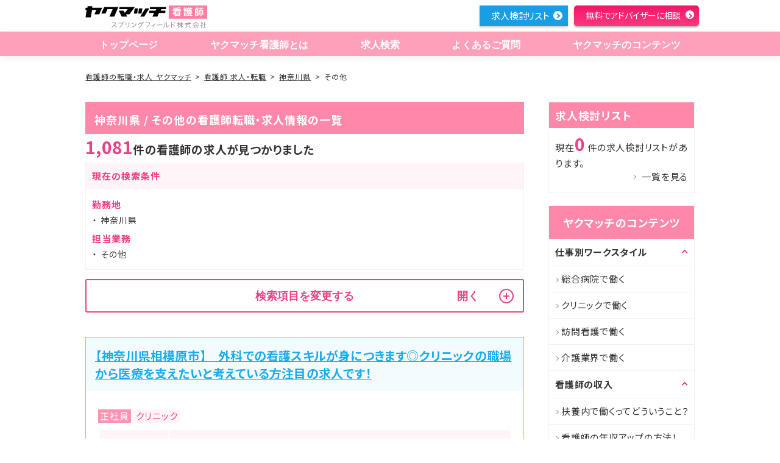

--- FILE ---
content_type: text/html; charset=utf-8
request_url: https://kangoshi.yakumatch.com/jobs/pr_kanagawa/rl_16
body_size: 16259
content:
<!DOCTYPE html>
<html lang="ja" dir="ltr">
<head prefix="og: http://ogp.me/ns# article: http://ogp.me/ns/article#">
  <title>神奈川県・その他の看護師の転職・求人情報一覧｜看護師の転職・求人なら【ヤクマッチ看護師】</title>

  <meta charset="utf-8">
  <meta name="viewport" content="width=device-width,initial-scale=1.0,shrink-to-fit=no">
  <meta name="format-detection" content="telephone=no">
  <meta http-equiv="X-UA-Compatible" content="IE=Edge">

  <meta name="description" content="看護師の求人情報を探すならヤクマッチ看護師！ヤクマッチは薬局・現場の看護師・実務実習生の3方向からの情報収集により精度の高い情報提供を行っており、求人があれば全ての薬局やドラッグストアにご紹介可能です。正社員、パート・アルバイト、契約社員など様々な形態にも対応。あなたにぴったりの条件で求人情報をご提案いたします。転職相談、調剤薬局やドラッグストア等のリアルな情報提供ならヤクマッチ看護師。">
  <meta name="keywords" content="求人検索,看護師,転職,求人,情報,ノウハウ">

  <link rel="icon" type="image/x-icon" href="/favicon.ico">
    <link rel="canonical" href="https://kangoshi.yakumatch.com/jobs/pr_kanagawa/rl_16">

  <meta property="og:url" content="https://kangoshi.yakumatch.comjobs/search">
  <meta property="og:type" content="article">
  <meta property="og:title" content="神奈川県・その他の看護師の転職・求人情報一覧｜看護師の転職・求人なら【ヤクマッチ看護師】">
  <meta property="og:image" content="https://kangoshi.yakumatch.comogp.jpg">
  <meta property="og:description" content="看護師の求人情報を探すならヤクマッチ看護師！ヤクマッチは薬局・現場の看護師・実務実習生の3方向からの情報収集により精度の高い情報提供を行っており、求人があれば全ての薬局やドラッグストアにご紹介可能です。正社員、パート・アルバイト、契約社員など様々な形態にも対応。あなたにぴったりの条件で求人情報をご提案いたします。転職相談、調剤薬局やドラッグストア等のリアルな情報提供ならヤクマッチ看護師。">
  <meta property="og:site_name" content="ヤクマッチ看護師">

  <link rel="apple-touch-icon" href="/apple-touch-icon-120x120.png" type="image/png" sizes="120x120">
  <link rel="apple-touch-icon" href="/apple-touch-icon-152x152.png" type="image/png" sizes="152x152">
  <link rel="apple-touch-icon" href="/apple-touch-icon-180x180.png" type="image/png" sizes="180x180">
  <link rel="mask-icon" href="/mask-icon.svg" color="#00d200">
  <link rel="manifest" href="/manifest.json">

  <link rel="preconnect" href="https://fonts.gstatic.com">
  <link href="https://fonts.googleapis.com/css2?family=Noto+Sans+JP:wght@100;300;400;500;700;900&display=swap" rel="stylesheet">

  <meta name="msapplication-TileColor" content="#000000">
  <meta name="msapplication-TileImage" content="/mstile-144x144.png">


  <!-- Page css styles -->
  <link rel="stylesheet" media="all" href="/assets/front/jobs-0e31cb65a42d922d460f5c149d7405adc9327ba41bebf4d3916ba73a1bd48c9b.css" />

  <!-- JSON LD -->
	<script type="application/ld+json">
[
	{
		"@context": "http://schema.org",
		"@type": "Organization",
		"url": "https://kangoshi.yakumatch.com",
		"logo": "https://kangoshi.yakumatch.com/assets/front/logo01-c8861d9b8b3aca8729d9faa9dabadec52f510e0a5dc6480af0c7d6ea07935f85.svg"
	},
	{
		"@context": "http://schema.org",
		"@type": "BreadcrumbList",
		"itemListElement": [{
				"@type": "ListItem",
				"position": 1,
				"item": {
					"@id": "https://kangoshi.yakumatch.com/",
					"name": "看護師の転職・求人 ヤクマッチ"
				}
			},{
				"@type": "ListItem",
				"position": 2,
				"item": {
					"@id": "https://kangoshi.yakumatch.com/job/search/",
					"name": "求人検索"
				}
			}]
	}
]
</script>

  <meta name="csrf-param" content="authenticity_token" />
<meta name="csrf-token" content="ey1lx2IfYggMr9Iajo8rQMhHGRQ5w+RppD/1scE3+IU4eUH3RZKADzGerUConA+jTGwt3bk/18zrUKrpvTtS1g==" />
  

    <!-- Google Tag Manager -->
<script>(function(w,d,s,l,i){w[l]=w[l]||[];w[l].push({'gtm.start':
new Date().getTime(),event:'gtm.js'});var f=d.getElementsByTagName(s)[0],
j=d.createElement(s),dl=l!='dataLayer'?'&l='+l:'';j.async=true;j.src=
'https://www.googletagmanager.com/gtm.js?id='+i+dl;f.parentNode.insertBefore(j,f);
})(window,document,'script','dataLayer','GTM-MNNBG9G');</script>
<!-- End Google Tag Manager -->

</head>

<body>
    <!-- Google Tag Manager (noscript) -->
<noscript><iframe src="https://www.googletagmanager.com/ns.html?id=GTM-MNNBG9G"
height="0" width="0" style="display:none;visibility:hidden"></iframe></noscript>
<!-- End Google Tag Manager (noscript) -->


<!-- Header -->
<header class="header " id="header" role="banner"><div class="header_inner" id="hd_inner"><p class="header_logo" id="hd_logo"><a href="/"><img alt="ヤクマッチ 看護師" class="logo_sp" loading="lazy" src="/assets/front/logo03/logo03_sp-053ae75273d6da809e5fde5fd1f6e3e7ab2ce489040fc7729ce85a161f72db2e.svg" /><img alt="ヤクマッチ 看護師 看護師のための役に立つマッチング" class="top_logo" loading="lazy" src="/assets/front/logo03/logo03_pc-b5a385459d0d0680666860713d91e5025a6eefc4a99513da87ef61c82d8edc15.svg" /><img alt="ヤクマッチ 看護師 " class="scroll_logo" loading="lazy" src="/assets/front/scroll_logo01-1b693fa8927182a71ec56f94f99e272ce53afae5c3504117defc6af7067c381c.svg" /></a></p><a class="menu_trigger_wrap" href="#"><span class="menu_trigger" title="MENU"><span class="menu_trigger_line">MENU</span></span></a><div class="header_menu"><nav class="gnavi" id="gnavi" role="navigation"><ul><li><a href="/"> トップページ</a></li><li><a href="/about"> ヤクマッチ看護師とは</a></li><li><a href="/jobs/search"> 求人検索</a></li><li class="sp"><a href="/special_features">求人特集</a></li><li><a href="/question"> よくあるご質問</a></li><li class="pc"><a href="/contents"> ヤクマッチのコンテンツ</a></li><li class="sp"><a class="accordion is_sp" href="/contents"> ヤクマッチのコンテンツ</a><ul class="submenu"><li><a href="/contents"> ヤクマッチのコンテンツ　トップ</a></li><li><a href="/contents/workstyle"> 仕事別 ワークスタイル</a></li><li><a href="/contents/income"> 看護師の収入</a></li><li><a href="/contents/knowhow"> 看護師転職のノウハウ</a></li><li><a href="/contents/useful_information"> 看護師のためのお役立ち情報</a></li><li><a href="/contents/case"> 看護師の転職成功事例</a></li><li><a href="/contents/column"> 看護師のためのコラム</a></li><li><a href="/contents/career_advance"> 看護師のキャリアアップ</a></li><li><a href="/contents/change_job"> 看護師転職</a></li></ul></li></ul></nav><ul class="header_utility" id="hd_link"><span id="header_consider_count" style="visibility: hidden;">0</span><li class="pc list"><a href="#" onclick="check_consider_count()">求人検討リスト</a></li><li class="sp"><a href="#" onclick="check_consider_count()"><img alt="求人検討リスト" loading="lazy" src="/assets/front/btn_gnav_sp/btn_list-434335ad94a4c81d3546dc862b5e23c9f4ff141eb44ffc3bc2f77968ba1e7a9b.jpg" /></a></li><li class="pc entry"><a href="/entries"> 無料でアドバイザーに相談</a></li><li class="sp entry"><a href="/entries"><img alt="" loading="lazy" src="/assets/front/btn_gnav_sp/btn_entry-5fa74841fc0b80b83f97340564382b403cd0bd4c4b045b7af6213213a9e47ad1.jpg" /></a></li></ul></div></div></header>

<div id="wrapper">
  <div id="contents">
    <!-- Main view  -->
    <nav class="nav_breadcrumb"><ol><li><a href="/">看護師の転職・求人 ヤクマッチ</a></li><li><a href="/jobs">看護師 求人・転職</a></li><li><a href="/jobs/pr_kanagawa">神奈川県</a></li><li>その他</li></ol></nav><div class="area_column"><main class="main_fixed" id="main" role="main"><div class="search-result-header"><h1 class="tit_line s_key">神奈川県 / その他の看護師転職・求人情報の一覧</h1></div><p class="txt_number"><span>1,081</span>件の看護師の求人が見つかりました</p><section class="current-search-conditions"><h2 class="aside_main_title">現在の検索条件</h2><div class="aside_body"><dl class="dl_search"><dt>勤務地</dt><dd>神奈川県</dd><dt>担当業務</dt><dd>その他</dd></dl></div></section><!--再検索フォーム--><div class="area_form search-jobs"><button class="modify-search-conditions btn_switch accordion close" name="button" type="button"><span>検索項目を変更する</span><span class="btn_switch_text"></span><span class="btn_trigger"></span></button><form class="form_basic s_switch" id="store_search_form" action="/jobs" accept-charset="UTF-8" data-remote="true" method="post"><input name="utf8" type="hidden" value="&#x2713;" /><input type="hidden" name="authenticity_token" value="p7QsuHFsxfSNrQelUi/rJt84O/e86gb6ye7erfBZc7IZjBkZmh9ARVDRBVdGQztjXogkFDi2xQH2CkRywlZ2gw==" /><ul class="form_list"><li class="form_select"><p>地域</p><div class="form_select_inner"><div class="form_select_list"><div class="form_select_item"><div class="form_select_wrap" id="select_prefecture"><select class="form-control" name="search[prefecture]" id="search_prefecture"><option value="">全国</option>
<option value="110001">埼玉県</option>
<option value="120006">千葉県</option>
<option value="130001">東京都</option>
<option selected="selected" value="140007">神奈川県</option>
<option value="210005">岐阜県</option>
<option value="230006">愛知県</option>
<option value="260002">京都府</option>
<option value="270008">大阪府</option>
<option value="280003">兵庫県</option>
<option value="290009">奈良県</option></select></div></div><!--/.form_select_item--><div class="form_select_item"><div class="form_select_wrap" id="select_city"><select class="form-control" name="search[city]" id="search_city"><option value="">市区町村を選ぶ</option>
<option value="141003">横浜市</option>
<option value="141305">川崎市</option>
<option value="141500">相模原市</option>
<option value="142018">横須賀市</option>
<option value="142042">鎌倉市</option>
<option value="142051">藤沢市</option>
<option value="142077">茅ヶ崎市</option>
<option value="142131">大和市</option>
<option value="142166">座間市</option>
<option value="143821">箱根町</option></select></div></div></div></div><!--/form_select_inner--></li><li class="form_checkbox"><p>募集職種</p><div class="form_checkbox_inner"><div class="label_check"><input id="certification_1" type="checkbox" value="1" name="search[certification][]" /><label for="certification_1">正看護師</label></div><div class="label_check"><input id="certification_2" type="checkbox" value="2" name="search[certification][]" /><label for="certification_2">准看護師</label></div></div></li><li class="form_checkbox"><p>勤務形態</p><div class="form_checkbox_inner"><div class="label_check"><input id="hour_1" type="checkbox" value="1" name="search[hour][]" /><label for="hour_1">日勤(常勤)</label></div><div class="label_check"><input id="hour_2" type="checkbox" value="2" name="search[hour][]" /><label for="hour_2">夜勤あり(常勤)</label></div><div class="label_check"><input id="hour_3" type="checkbox" value="3" name="search[hour][]" /><label for="hour_3">2交替制(常勤)</label></div><div class="label_check"><input id="hour_4" type="checkbox" value="4" name="search[hour][]" /><label for="hour_4">3交替制(常勤)</label></div><div class="label_check"><input id="hour_5" type="checkbox" value="5" name="search[hour][]" /><label for="hour_5">夜勤専従</label></div></div></li><li class="form_checkbox"><p>施設形態</p><div class="form_checkbox_inner"><div class="label_check"><input id="facility_1" type="checkbox" value="1" name="search[facility][]" /><label for="facility_1">クリニック</label></div><div class="label_check"><input id="facility_2" type="checkbox" value="2" name="search[facility][]" /><label for="facility_2">1次救急医療病院</label></div><div class="label_check"><input id="facility_3" type="checkbox" value="3" name="search[facility][]" /><label for="facility_3">2次救急医療病院</label></div><div class="label_check"><input id="facility_5" type="checkbox" value="5" name="search[facility][]" /><label for="facility_5">救急指定無し病院</label></div><div class="label_check"><input id="facility_6" type="checkbox" value="6" name="search[facility][]" /><label for="facility_6">療養病院</label></div><div class="label_check"><input id="facility_7" type="checkbox" value="7" name="search[facility][]" /><label for="facility_7">精神病院</label></div><div class="label_check"><input id="facility_8" type="checkbox" value="8" name="search[facility][]" /><label for="facility_8">リハビリ病院</label></div><div class="label_check"><input id="facility_11" type="checkbox" value="11" name="search[facility][]" /><label for="facility_11">介護施設・通所介護(デイサービス)</label></div><div class="label_check"><input id="facility_12" type="checkbox" value="12" name="search[facility][]" /><label for="facility_12">訪問看護(訪問診療)</label></div></div><!--/.form_checkbox_inner--></li><li class="form_checkbox"><p>こだわり条件</p><div class="form_checkbox_inner"><div class="label_check"><input id="feature_1" type="checkbox" value="1" name="search[feature][]" /><label for="feature_1">高額年収</label></div><div class="label_check"><input id="feature_2" type="checkbox" value="2" name="search[feature][]" /><label for="feature_2">日祝休み</label></div><div class="label_check"><input id="feature_3" type="checkbox" value="3" name="search[feature][]" /><label for="feature_3">車通勤OK</label></div><div class="label_check"><input id="feature_4" type="checkbox" value="4" name="search[feature][]" /><label for="feature_4">平均残業時間が少ない</label></div><div class="label_check"><input id="feature_5" type="checkbox" value="5" name="search[feature][]" /><label for="feature_5">年間休暇日数多い</label></div><div class="label_check"><input id="feature_6" type="checkbox" value="6" name="search[feature][]" /><label for="feature_6">寮制度あり</label></div><div class="label_check"><input id="feature_7" type="checkbox" value="7" name="search[feature][]" /><label for="feature_7">建物が綺麗</label></div><div class="label_check"><input id="feature_8" type="checkbox" value="8" name="search[feature][]" /><label for="feature_8">教育支援が充実</label></div><div class="label_check"><input id="feature_9" type="checkbox" value="9" name="search[feature][]" /><label for="feature_9">駅近</label></div><div class="label_check"><input id="feature_10" type="checkbox" value="10" name="search[feature][]" /><label for="feature_10">未経験者歓迎</label></div><div class="label_check"><input id="feature_11" type="checkbox" value="11" name="search[feature][]" /><label for="feature_11">ブランクあり歓迎</label></div><div class="label_check"><input id="feature_12" type="checkbox" value="12" name="search[feature][]" /><label for="feature_12">託児所完備</label></div></div><!--/.form_checkbox_inner--></li><li class="form_checkbox"><button class="btn_switch accordion close is_sp" name="button" type="button"><span>担当業務</span><span class="btn_switch_text"></span><span class="btn_trigger"></span></button><div class="accordion_body close"><div class="form_checkbox_inner"><div class="label_check"><input id="role_1" type="checkbox" value="1" name="search[role][]" /><label for="role_1">外来</label></div><div class="label_check"><input id="role_2" type="checkbox" value="2" name="search[role][]" /><label for="role_2">病棟(一般)</label></div><div class="label_check"><input id="role_3" type="checkbox" value="3" name="search[role][]" /><label for="role_3">療養病棟</label></div><div class="label_check"><input id="role_4" type="checkbox" value="4" name="search[role][]" /><label for="role_4">疼痛緩和病棟</label></div><div class="label_check"><input id="role_5" type="checkbox" value="5" name="search[role][]" /><label for="role_5">リハビリ病棟</label></div><div class="label_check"><input id="role_7" type="checkbox" value="7" name="search[role][]" /><label for="role_7">救急外来</label></div><div class="label_check"><input id="role_8" type="checkbox" value="8" name="search[role][]" /><label for="role_8">オペ室</label></div><div class="label_check"><input id="role_9" type="checkbox" value="9" name="search[role][]" /><label for="role_9">内視鏡室</label></div><div class="label_check"><input id="role_10" type="checkbox" value="10" name="search[role][]" /><label for="role_10">透析</label></div><div class="label_check"><input id="role_13" type="checkbox" value="13" name="search[role][]" /><label for="role_13">検診・健診</label></div><div class="label_check"><input id="role_15" type="checkbox" value="15" name="search[role][]" /><label for="role_15">美容関連</label></div><div class="label_check"><input id="role_16" type="checkbox" value="16" checked="checked" name="search[role][]" /><label for="role_16">その他</label></div></div></div><!--/.box_switch--></li><li class="form_select"><p>駅選択</p><div class="form_select_inner"><div class="form_select_list"><input placeholder="駅名の一部を入力すると候補が表示されます" class="station-search-input " type="text" name="input_station" id="input_station" /></div><div class="selected-station hidden"><p></p><span class="cancel-station-select">×</span><input type="hidden" name="search[station]" id="search_station" /></div><!--/.form_select_list--></div><!--/.form_select_inner--></li></ul><button class="btn_plane s_again" id="btn_search" type="submit"><span class="text"><a href="#"> この条件で検索</a></span></button><button class="btn_plane s_clear" id="btn_clear" style="cursor:pointer" type="button"> 条件クリア</button></form><button class="fixed-modify-search-condition" name="button" type="button"><span>検索項目を変更する</span><span class="btn_switch_text"></span></button></div><!--店舗一覧--><section class="mod_job list-job"><h2 class="mod_job_head"><a href="/jobs/989592">【神奈川県相模原市】　外科での看護スキルが身につきます◎クリニックの職場から医療を支えたいと考えている方注目の求人です！</a></h2><div class="mod_job_body"><ul class="list_type"><li class="list_type_condition">正社員</li><li class="list_type_place">クリニック</li></ul><a class="job-detail-table-link" href="/jobs/989592"><table class="table_detail"><tbody><tr><th>勤務地</th><td>神奈川県相模原市</td></tr><tr><th>アクセス</th><td><p>ＪＲ相模線「上溝駅」/徒歩8分</p></td></tr><tr><th>給与</th><td><em><p>■給料<br>260,000円～330,000円<br>■内訳<br>・基本給 ：240,000円～250,000円<br>・通勤手当：月額 20,000円※20000<br>・職務手当 20,000円～80,000円<br>・その他手当<br>皆勤手当</p></em></td></tr></tbody></table></a><!--店舗特長--><ul class="list_terms"><li>日祝休み</li><li>車通勤OK</li></ul><div class="mod_job_buttons"><button class="btn_outline s_save btn_consider" data-job_id="75993" name="button" type="button"><span>検討リストへ保存</span></button><a class="btn_outline s_detail" href="/jobs/989592">詳細を見る</a><a class="btn_plane s_basic" href="/jobs/989592/entry" rel="nofollow">希望の求人を<br class="only-pc" />紹介してもらう</a></div></div></section><section class="mod_job list-job"><h2 class="mod_job_head"><a href="/jobs/523621">【神奈川県相模原市】　綺麗で快適な職場環境◎小児看護の知識がある方にはピッタリな求人です！</a></h2><div class="mod_job_body"><ul class="list_type"><li class="list_type_condition">正社員</li><li class="list_type_place">介護施設・通所介護(デイサービス)</li></ul><a class="job-detail-table-link" href="/jobs/523621"><table class="table_detail"><tbody><tr><th>勤務地</th><td>神奈川県相模原市</td></tr><tr><th>アクセス</th><td><p>ＪＲ相模線「相武台下駅」/徒歩15分</p></td></tr><tr><th>給与</th><td><em><p>年収：343万円～415万円<br>月給：24.1万円～29.3万円<br>賞与：2回</p></em></td></tr></tbody></table></a><!--店舗特長--><ul class="list_terms"><li>車通勤OK</li></ul><div class="mod_job_buttons"><button class="btn_outline s_save btn_consider" data-job_id="75375" name="button" type="button"><span>検討リストへ保存</span></button><a class="btn_outline s_detail" href="/jobs/523621">詳細を見る</a><a class="btn_plane s_basic" href="/jobs/523621/entry" rel="nofollow">希望の求人を<br class="only-pc" />紹介してもらう</a></div></div></section><section class="mod_job list-job"><h2 class="mod_job_head"><a href="/jobs/987021">【神奈川県 川崎市】　看護師としてご活躍いただける職場☆WLB重視の方も働きやすい！</a></h2><div class="mod_job_body"><ul class="list_type"><li class="list_type_condition">正社員</li><li class="list_type_place">介護施設・通所介護(デイサービス)</li></ul><a class="job-detail-table-link" href="/jobs/987021"><table class="table_detail"><tbody><tr><th>勤務地</th><td>神奈川県川崎市</td></tr><tr><th>アクセス</th><td><p>ＪＲ南武線(川崎－立川) 登戸駅／小田急小田原線 登戸駅／東急田園都市線 宮前平駅</p></td></tr><tr><th>給与</th><td><em><p>※年齢、経験、能力を考慮のうえ、規定により決定</p></em></td></tr></tbody></table></a><!--店舗特長--><ul class="list_terms"><li>車通勤OK</li><li>平均残業時間が少ない</li><li>年間休暇日数多い</li></ul><div class="mod_job_buttons"><button class="btn_outline s_save btn_consider" data-job_id="43232" name="button" type="button"><span>検討リストへ保存</span></button><a class="btn_outline s_detail" href="/jobs/987021">詳細を見る</a><a class="btn_plane s_basic" href="/jobs/987021/entry" rel="nofollow">希望の求人を<br class="only-pc" />紹介してもらう</a></div></div></section><section class="mod_job list-job"><h2 class="mod_job_head"><a href="/jobs/297285">【横浜市 金沢区】　リハビリを通して在宅復帰を支援できます。</a></h2><div class="mod_job_body"><ul class="list_type"><li class="list_type_condition">正社員</li><li class="list_type_place">リハビリ病院</li></ul><a class="job-detail-table-link" href="/jobs/297285"><table class="table_detail"><tbody><tr><th>勤務地</th><td>神奈川県横浜市</td></tr><tr><th>アクセス</th><td><p>京急本線 金沢文庫駅</p></td></tr><tr><th>給与</th><td><em><p>※年齢、経験、能力を考慮のうえ、規定により決定</p></em></td></tr></tbody></table></a><!--店舗特長--><ul class="list_terms"><li>駅近</li><li>車通勤OK</li></ul><div class="mod_job_buttons"><button class="btn_outline s_save btn_consider" data-job_id="43228" name="button" type="button"><span>検討リストへ保存</span></button><a class="btn_outline s_detail" href="/jobs/297285">詳細を見る</a><a class="btn_plane s_basic" href="/jobs/297285/entry" rel="nofollow">希望の求人を<br class="only-pc" />紹介してもらう</a></div></div></section><section class="mod_job list-job"><h2 class="mod_job_head"><a href="/jobs/415933">【神奈川県 鎌倉市】　人気エリア☆ケアホームで高齢者の生活を支えるお仕事です。</a></h2><div class="mod_job_body"><ul class="list_type"><li class="list_type_condition">正社員</li><li class="list_type_place">介護施設・通所介護(デイサービス)</li></ul><a class="job-detail-table-link" href="/jobs/415933"><table class="table_detail"><tbody><tr><th>勤務地</th><td>神奈川県鎌倉市</td></tr><tr><th>アクセス</th><td><p>ＪＲ東海道本線(東京－熱海) 大船駅／ＪＲ横須賀線 大船駅／ＪＲ根岸線 大船駅／ＪＲ湘南新宿ライン線(武蔵小杉－大船) 大船駅／湘南モノレール江の島線 大船駅</p></td></tr><tr><th>給与</th><td><em><p>※年齢、経験、能力を考慮のうえ、規定により決定</p></em></td></tr></tbody></table></a><!--店舗特長--><ul class="list_terms"><li>車通勤OK</li></ul><div class="mod_job_buttons"><button class="btn_outline s_save btn_consider" data-job_id="43093" name="button" type="button"><span>検討リストへ保存</span></button><a class="btn_outline s_detail" href="/jobs/415933">詳細を見る</a><a class="btn_plane s_basic" href="/jobs/415933/entry" rel="nofollow">希望の求人を<br class="only-pc" />紹介してもらう</a></div></div></section><section class="mod_job list-job"><h2 class="mod_job_head"><a href="/jobs/839318">【川崎市 麻生区】　高齢者の生活を支える特養でのお仕事！</a></h2><div class="mod_job_body"><ul class="list_type"><li class="list_type_condition">正社員</li><li class="list_type_place">介護施設・通所介護(デイサービス)</li></ul><a class="job-detail-table-link" href="/jobs/839318"><table class="table_detail"><tbody><tr><th>勤務地</th><td>神奈川県川崎市</td></tr><tr><th>アクセス</th><td><p>小田急小田原線 新百合ケ丘駅／小田急多摩線 新百合ケ丘駅</p></td></tr><tr><th>給与</th><td><em><p>※年齢、経験、能力を考慮のうえ、規定により決定</p></em></td></tr></tbody></table></a><!--店舗特長--><ul class="list_terms"><li>車通勤OK</li></ul><div class="mod_job_buttons"><button class="btn_outline s_save btn_consider" data-job_id="43090" name="button" type="button"><span>検討リストへ保存</span></button><a class="btn_outline s_detail" href="/jobs/839318">詳細を見る</a><a class="btn_plane s_basic" href="/jobs/839318/entry" rel="nofollow">希望の求人を<br class="only-pc" />紹介してもらう</a></div></div></section><section class="mod_job list-job"><h2 class="mod_job_head"><a href="/jobs/298138">【神奈川県 藤沢市】　需要高まるケアセンター☆地域に根付いて運営しています！</a></h2><div class="mod_job_body"><ul class="list_type"><li class="list_type_condition">正社員</li><li class="list_type_place">介護施設・通所介護(デイサービス)</li></ul><a class="job-detail-table-link" href="/jobs/298138"><table class="table_detail"><tbody><tr><th>勤務地</th><td>神奈川県藤沢市</td></tr><tr><th>アクセス</th><td><p>小田急江ノ島線 長後駅</p></td></tr><tr><th>給与</th><td><em><p>※年齢、経験、能力を考慮のうえ、規定により決定</p></em></td></tr></tbody></table></a><!--店舗特長--><ul class="list_terms"><li>ブランクあり歓迎</li><li>駅近</li><li>車通勤OK</li></ul><div class="mod_job_buttons"><button class="btn_outline s_save btn_consider" data-job_id="43080" name="button" type="button"><span>検討リストへ保存</span></button><a class="btn_outline s_detail" href="/jobs/298138">詳細を見る</a><a class="btn_plane s_basic" href="/jobs/298138/entry" rel="nofollow">希望の求人を<br class="only-pc" />紹介してもらう</a></div></div></section><section class="mod_job list-job"><h2 class="mod_job_head"><a href="/jobs/237681">【神奈川県 横浜市】　看護の知識をリハビリや介護に！働きがいのある職場です！</a></h2><div class="mod_job_body"><ul class="list_type"><li class="list_type_condition">正社員</li><li class="list_type_place">介護施設・通所介護(デイサービス)</li></ul><a class="job-detail-table-link" href="/jobs/237681"><table class="table_detail"><tbody><tr><th>勤務地</th><td>神奈川県横浜市</td></tr><tr><th>アクセス</th><td><p>京急本線 黄金町駅</p></td></tr><tr><th>給与</th><td><em><p>※年齢、経験、能力を考慮のうえ、規定により決定</p></em></td></tr></tbody></table></a><!--店舗特長--><ul class="list_terms"><li>駅近</li></ul><div class="mod_job_buttons"><button class="btn_outline s_save btn_consider" data-job_id="43079" name="button" type="button"><span>検討リストへ保存</span></button><a class="btn_outline s_detail" href="/jobs/237681">詳細を見る</a><a class="btn_plane s_basic" href="/jobs/237681/entry" rel="nofollow">希望の求人を<br class="only-pc" />紹介してもらう</a></div></div></section><section class="mod_job list-job"><h2 class="mod_job_head"><a href="/jobs/423084">【神奈川県 横浜市】　介護付き有料老人ホームで働きませんか？</a></h2><div class="mod_job_body"><ul class="list_type"><li class="list_type_condition">正社員</li><li class="list_type_place">介護施設・通所介護(デイサービス)</li></ul><a class="job-detail-table-link" href="/jobs/423084"><table class="table_detail"><tbody><tr><th>勤務地</th><td>神奈川県鎌倉市</td></tr><tr><th>アクセス</th><td><p>ＪＲ横須賀線 鎌倉駅／江ノ島電鉄 和田塚駅／江ノ島電鉄 鎌倉駅</p></td></tr><tr><th>給与</th><td><em><p>※年齢、経験、能力を考慮のうえ、規定により決定</p></em></td></tr></tbody></table></a><!--店舗特長--><ul class="list_terms"><li>駅近</li></ul><div class="mod_job_buttons"><button class="btn_outline s_save btn_consider" data-job_id="43023" name="button" type="button"><span>検討リストへ保存</span></button><a class="btn_outline s_detail" href="/jobs/423084">詳細を見る</a><a class="btn_plane s_basic" href="/jobs/423084/entry" rel="nofollow">希望の求人を<br class="only-pc" />紹介してもらう</a></div></div></section><section class="mod_job list-job"><h2 class="mod_job_head"><a href="/jobs/980421">【神奈川県横浜市】　ワークライフバランス充実◎仕事もプライベートも両立できます！</a></h2><div class="mod_job_body"><ul class="list_type"><li class="list_type_condition">正社員</li><li class="list_type_place">介護施設・通所介護(デイサービス)</li></ul><a class="job-detail-table-link" href="/jobs/980421"><table class="table_detail"><tbody><tr><th>勤務地</th><td>神奈川県横浜市</td></tr><tr><th>アクセス</th><td><p>東急東横線 綱島駅</p></td></tr><tr><th>給与</th><td><em><p>※年齢、経験、能力を考慮のうえ、規定により決定</p></em></td></tr></tbody></table></a><!--店舗特長--><ul class="list_terms"><li>車通勤OK</li><li>平均残業時間が少ない</li></ul><div class="mod_job_buttons"><button class="btn_outline s_save btn_consider" data-job_id="42893" name="button" type="button"><span>検討リストへ保存</span></button><a class="btn_outline s_detail" href="/jobs/980421">詳細を見る</a><a class="btn_plane s_basic" href="/jobs/980421/entry" rel="nofollow">希望の求人を<br class="only-pc" />紹介してもらう</a></div></div></section><section class="mod_job list-job"><h2 class="mod_job_head"><a href="/jobs/612247">【神奈川県 藤沢市】　入居者との信頼関係を大事にしている介護付き有料老人ホームです！</a></h2><div class="mod_job_body"><ul class="list_type"><li class="list_type_condition">正社員</li><li class="list_type_place">介護施設・通所介護(デイサービス)</li></ul><a class="job-detail-table-link" href="/jobs/612247"><table class="table_detail"><tbody><tr><th>勤務地</th><td>神奈川県藤沢市</td></tr><tr><th>アクセス</th><td><p>ＪＲ東海道本線(東京－熱海) 辻堂駅／小田急江ノ島線 善行駅</p></td></tr><tr><th>給与</th><td><em><p>※年齢、経験、能力を考慮のうえ、規定により決定</p></em></td></tr></tbody></table></a><!--店舗特長--><ul class="list_terms"><li>車通勤OK</li></ul><div class="mod_job_buttons"><button class="btn_outline s_save btn_consider" data-job_id="42811" name="button" type="button"><span>検討リストへ保存</span></button><a class="btn_outline s_detail" href="/jobs/612247">詳細を見る</a><a class="btn_plane s_basic" href="/jobs/612247/entry" rel="nofollow">希望の求人を<br class="only-pc" />紹介してもらう</a></div></div></section><section class="mod_job list-job"><h2 class="mod_job_head"><a href="/jobs/382730">【神奈川県 横浜市磯子区】　安全で質の高いサービスを提供している住宅型有料老人ホームです！</a></h2><div class="mod_job_body"><ul class="list_type"><li class="list_type_condition">正社員</li><li class="list_type_place">救急指定無し病院</li></ul><a class="job-detail-table-link" href="/jobs/382730"><table class="table_detail"><tbody><tr><th>勤務地</th><td>神奈川県横浜市</td></tr><tr><th>アクセス</th><td><p>ＪＲ根岸線 根岸(神奈川)駅</p></td></tr><tr><th>給与</th><td><em><p>※年齢、経験、能力を考慮のうえ、規定により決定</p></em></td></tr></tbody></table></a><!--店舗特長--><ul class="list_terms"><li>平均残業時間が少ない</li></ul><div class="mod_job_buttons"><button class="btn_outline s_save btn_consider" data-job_id="41982" name="button" type="button"><span>検討リストへ保存</span></button><a class="btn_outline s_detail" href="/jobs/382730">詳細を見る</a><a class="btn_plane s_basic" href="/jobs/382730/entry" rel="nofollow">希望の求人を<br class="only-pc" />紹介してもらう</a></div></div></section><section class="mod_job list-job"><h2 class="mod_job_head"><a href="/jobs/295574">【神奈川県 川崎市】　患者さまとじっくり関われるリハビリ看護のお仕事です！</a></h2><div class="mod_job_body"><ul class="list_type"><li class="list_type_condition">正社員</li><li class="list_type_place">リハビリ病院</li></ul><a class="job-detail-table-link" href="/jobs/295574"><table class="table_detail"><tbody><tr><th>勤務地</th><td>神奈川県川崎市</td></tr><tr><th>アクセス</th><td><p>ＪＲ南武線(川崎－立川) 鹿島田駅</p></td></tr><tr><th>給与</th><td><em><p>※年齢、経験、能力を考慮のうえ、規定により決定</p></em></td></tr></tbody></table></a><!--店舗特長--><ul class="list_terms"></ul><div class="mod_job_buttons"><button class="btn_outline s_save btn_consider" data-job_id="40884" name="button" type="button"><span>検討リストへ保存</span></button><a class="btn_outline s_detail" href="/jobs/295574">詳細を見る</a><a class="btn_plane s_basic" href="/jobs/295574/entry" rel="nofollow">希望の求人を<br class="only-pc" />紹介してもらう</a></div></div></section><section class="mod_job list-job"><h2 class="mod_job_head"><a href="/jobs/332081">【神奈川県 川崎市】　リハビリ医療を学びたい方にオススメの求人です！</a></h2><div class="mod_job_body"><ul class="list_type"><li class="list_type_condition">正社員</li><li class="list_type_place">リハビリ病院</li></ul><a class="job-detail-table-link" href="/jobs/332081"><table class="table_detail"><tbody><tr><th>勤務地</th><td>神奈川県川崎市</td></tr><tr><th>アクセス</th><td><p>京急本線 京急川崎駅／京急大師線 京急川崎駅</p></td></tr><tr><th>給与</th><td><em><p>※年齢、経験、能力を考慮のうえ、規定により決定</p></em></td></tr></tbody></table></a><!--店舗特長--><ul class="list_terms"></ul><div class="mod_job_buttons"><button class="btn_outline s_save btn_consider" data-job_id="40883" name="button" type="button"><span>検討リストへ保存</span></button><a class="btn_outline s_detail" href="/jobs/332081">詳細を見る</a><a class="btn_plane s_basic" href="/jobs/332081/entry" rel="nofollow">希望の求人を<br class="only-pc" />紹介してもらう</a></div></div></section><section class="mod_job list-job"><h2 class="mod_job_head"><a href="/jobs/727915">【神奈川県 横浜市】　施設の看護師求人！コミュニケーション活発なので働きやすい！</a></h2><div class="mod_job_body"><ul class="list_type"><li class="list_type_condition">正社員</li><li class="list_type_place">介護施設・通所介護(デイサービス)</li></ul><a class="job-detail-table-link" href="/jobs/727915"><table class="table_detail"><tbody><tr><th>勤務地</th><td>神奈川県横浜市</td></tr><tr><th>アクセス</th><td><p>ＪＲ根岸線 洋光台駅</p></td></tr><tr><th>給与</th><td><em><p>※年齢、経験、能力を考慮のうえ、規定により決定</p></em></td></tr></tbody></table></a><!--店舗特長--><ul class="list_terms"><li>車通勤OK</li></ul><div class="mod_job_buttons"><button class="btn_outline s_save btn_consider" data-job_id="40291" name="button" type="button"><span>検討リストへ保存</span></button><a class="btn_outline s_detail" href="/jobs/727915">詳細を見る</a><a class="btn_plane s_basic" href="/jobs/727915/entry" rel="nofollow">希望の求人を<br class="only-pc" />紹介してもらう</a></div></div></section><section class="mod_job list-job"><h2 class="mod_job_head"><a href="/jobs/339512">【神奈川県 川崎市 宮前区】　高齢者の皆様に寄りそうことを大切にしているあたたかい職場です。</a></h2><div class="mod_job_body"><ul class="list_type"><li class="list_type_condition">正社員</li><li class="list_type_place">介護施設・通所介護(デイサービス)</li></ul><a class="job-detail-table-link" href="/jobs/339512"><table class="table_detail"><tbody><tr><th>勤務地</th><td>神奈川県川崎市</td></tr><tr><th>アクセス</th><td><p>東急田園都市線 たまプラーザ駅</p></td></tr><tr><th>給与</th><td><em><p>※年齢、経験、能力を考慮のうえ、規定により決定</p></em></td></tr></tbody></table></a><!--店舗特長--><ul class="list_terms"><li>車通勤OK</li></ul><div class="mod_job_buttons"><button class="btn_outline s_save btn_consider" data-job_id="38704" name="button" type="button"><span>検討リストへ保存</span></button><a class="btn_outline s_detail" href="/jobs/339512">詳細を見る</a><a class="btn_plane s_basic" href="/jobs/339512/entry" rel="nofollow">希望の求人を<br class="only-pc" />紹介してもらう</a></div></div></section><section class="mod_job list-job"><h2 class="mod_job_head"><a href="/jobs/901401">【神奈川県 横浜市旭区】　介護のスキルも身に付く老健でのお仕事です☆</a></h2><div class="mod_job_body"><ul class="list_type"><li class="list_type_condition">正社員</li><li class="list_type_place">介護施設・通所介護(デイサービス)</li></ul><a class="job-detail-table-link" href="/jobs/901401"><table class="table_detail"><tbody><tr><th>勤務地</th><td>神奈川県横浜市</td></tr><tr><th>アクセス</th><td><p>相模鉄道本線 鶴ケ峰駅</p></td></tr><tr><th>給与</th><td><em><p>※年齢、経験、能力を考慮のうえ、規定により決定</p></em></td></tr></tbody></table></a><!--店舗特長--><ul class="list_terms"><li>車通勤OK</li></ul><div class="mod_job_buttons"><button class="btn_outline s_save btn_consider" data-job_id="38651" name="button" type="button"><span>検討リストへ保存</span></button><a class="btn_outline s_detail" href="/jobs/901401">詳細を見る</a><a class="btn_plane s_basic" href="/jobs/901401/entry" rel="nofollow">希望の求人を<br class="only-pc" />紹介してもらう</a></div></div></section><section class="mod_job list-job"><h2 class="mod_job_head"><a href="/jobs/878475">【神奈川県 横浜市】　母体安定の施設求人！安定の雇用で家庭生活も安心です。</a></h2><div class="mod_job_body"><ul class="list_type"><li class="list_type_condition">正社員</li><li class="list_type_place">介護施設・通所介護(デイサービス)</li></ul><a class="job-detail-table-link" href="/jobs/878475"><table class="table_detail"><tbody><tr><th>勤務地</th><td>神奈川県横浜市</td></tr><tr><th>アクセス</th><td><p>ＪＲ横浜線 新横浜駅／横浜市営地下鉄ブルーライン(あざみ野－湘南台) 新横浜駅</p></td></tr><tr><th>給与</th><td><em><p>※年齢、経験、能力を考慮のうえ、規定により決定</p></em></td></tr></tbody></table></a><!--店舗特長--><ul class="list_terms"><li>ブランクあり歓迎</li><li>駅近</li><li>車通勤OK</li></ul><div class="mod_job_buttons"><button class="btn_outline s_save btn_consider" data-job_id="38625" name="button" type="button"><span>検討リストへ保存</span></button><a class="btn_outline s_detail" href="/jobs/878475">詳細を見る</a><a class="btn_plane s_basic" href="/jobs/878475/entry" rel="nofollow">希望の求人を<br class="only-pc" />紹介してもらう</a></div></div></section><section class="mod_job list-job"><h2 class="mod_job_head"><a href="/jobs/365783">【横浜市 横浜市保土ヶ谷区】　地域密着の介護サービスを提供しています！</a></h2><div class="mod_job_body"><ul class="list_type"><li class="list_type_condition">正社員</li><li class="list_type_place">介護施設・通所介護(デイサービス)</li></ul><a class="job-detail-table-link" href="/jobs/365783"><table class="table_detail"><tbody><tr><th>勤務地</th><td>神奈川県横浜市</td></tr><tr><th>アクセス</th><td><p>横浜市営地下鉄ブルーライン(あざみ野－湘南台) 三ツ沢上町駅</p></td></tr><tr><th>給与</th><td><em><p>【年収】400.0万円～<br>【月収】23万円～</p></em></td></tr></tbody></table></a><!--店舗特長--><ul class="list_terms"><li>駅近</li><li>平均残業時間が少ない</li></ul><div class="mod_job_buttons"><button class="btn_outline s_save btn_consider" data-job_id="37802" name="button" type="button"><span>検討リストへ保存</span></button><a class="btn_outline s_detail" href="/jobs/365783">詳細を見る</a><a class="btn_plane s_basic" href="/jobs/365783/entry" rel="nofollow">希望の求人を<br class="only-pc" />紹介してもらう</a></div></div></section><section class="mod_job list-job"><h2 class="mod_job_head"><a href="/jobs/404096">【神奈川県 横浜市港南区】　オンコール無しの働き方が可能です！安全で質の高いサービスを提供している老人ホームの求人！</a></h2><div class="mod_job_body"><ul class="list_type"><li class="list_type_condition">正社員</li><li class="list_type_place">介護施設・通所介護(デイサービス)</li></ul><a class="job-detail-table-link" href="/jobs/404096"><table class="table_detail"><tbody><tr><th>勤務地</th><td>神奈川県横浜市</td></tr><tr><th>アクセス</th><td><p>横浜市営地下鉄ブルーライン(あざみ野－湘南台) 港南中央駅</p></td></tr><tr><th>給与</th><td><em><p>※年齢、経験、能力を考慮のうえ、規定により決定</p></em></td></tr></tbody></table></a><!--店舗特長--><ul class="list_terms"></ul><div class="mod_job_buttons"><button class="btn_outline s_save btn_consider" data-job_id="37670" name="button" type="button"><span>検討リストへ保存</span></button><a class="btn_outline s_detail" href="/jobs/404096">詳細を見る</a><a class="btn_plane s_basic" href="/jobs/404096/entry" rel="nofollow">希望の求人を<br class="only-pc" />紹介してもらう</a></div></div></section><section class="mod_job list-job"><h2 class="mod_job_head"><a href="/jobs/277601">【神奈川県川崎市】　高待遇◎看護師さんに人気の職場！</a></h2><div class="mod_job_body"><ul class="list_type"><li class="list_type_condition">正社員</li><li class="list_type_place">介護施設・通所介護(デイサービス)</li></ul><a class="job-detail-table-link" href="/jobs/277601"><table class="table_detail"><tbody><tr><th>勤務地</th><td>神奈川県川崎市</td></tr><tr><th>アクセス</th><td><p>小田急小田原線 百合ケ丘駅</p></td></tr><tr><th>給与</th><td><em><p>※年齢、経験、能力を考慮のうえ、規定により決定</p></em></td></tr></tbody></table></a><!--店舗特長--><ul class="list_terms"><li>ブランクあり歓迎</li><li>駅近</li></ul><div class="mod_job_buttons"><button class="btn_outline s_save btn_consider" data-job_id="35624" name="button" type="button"><span>検討リストへ保存</span></button><a class="btn_outline s_detail" href="/jobs/277601">詳細を見る</a><a class="btn_plane s_basic" href="/jobs/277601/entry" rel="nofollow">希望の求人を<br class="only-pc" />紹介してもらう</a></div></div></section><section class="mod_job list-job"><h2 class="mod_job_head"><a href="/jobs/845086">【神奈川県 川崎市】　入居者と長期的に関わりたい方にオススメの、介護付き有料老人ホームでの求人です◎</a></h2><div class="mod_job_body"><ul class="list_type"><li class="list_type_condition">正社員</li><li class="list_type_place">介護施設・通所介護(デイサービス)</li></ul><a class="job-detail-table-link" href="/jobs/845086"><table class="table_detail"><tbody><tr><th>勤務地</th><td>神奈川県川崎市</td></tr><tr><th>アクセス</th><td><p>ＪＲ横須賀線 新川崎駅／ＪＲ湘南新宿ライン線(武蔵小杉－大船) 新川崎駅</p></td></tr><tr><th>給与</th><td><em><p>※年齢、経験、能力を考慮のうえ、規定により決定</p></em></td></tr></tbody></table></a><!--店舗特長--><ul class="list_terms"></ul><div class="mod_job_buttons"><button class="btn_outline s_save btn_consider" data-job_id="35432" name="button" type="button"><span>検討リストへ保存</span></button><a class="btn_outline s_detail" href="/jobs/845086">詳細を見る</a><a class="btn_plane s_basic" href="/jobs/845086/entry" rel="nofollow">希望の求人を<br class="only-pc" />紹介してもらう</a></div></div></section><section class="mod_job list-job"><h2 class="mod_job_head"><a href="/jobs/480576">【神奈川県藤沢市】　働きやすさ◎福利厚生◎</a></h2><div class="mod_job_body"><ul class="list_type"><li class="list_type_condition">正社員</li><li class="list_type_place">介護施設・通所介護(デイサービス)</li></ul><a class="job-detail-table-link" href="/jobs/480576"><table class="table_detail"><tbody><tr><th>勤務地</th><td>神奈川県藤沢市</td></tr><tr><th>アクセス</th><td><p>小田急江ノ島線 湘南台駅／小田急江ノ島線 六会日大前駅／相模鉄道いずみ野線 湘南台駅／横浜市営地下鉄ブルーライン(あざみ野－湘南台) 湘南台駅</p></td></tr><tr><th>給与</th><td><em><p>※年齢、経験、能力を考慮のうえ、規定により決定</p></em></td></tr></tbody></table></a><!--店舗特長--><ul class="list_terms"><li>車通勤OK</li></ul><div class="mod_job_buttons"><button class="btn_outline s_save btn_consider" data-job_id="35387" name="button" type="button"><span>検討リストへ保存</span></button><a class="btn_outline s_detail" href="/jobs/480576">詳細を見る</a><a class="btn_plane s_basic" href="/jobs/480576/entry" rel="nofollow">希望の求人を<br class="only-pc" />紹介してもらう</a></div></div></section><section class="mod_job list-job"><h2 class="mod_job_head"><a href="/jobs/827384">【神奈川県川崎市】　ニーズの高い職場で働けます☆</a></h2><div class="mod_job_body"><ul class="list_type"><li class="list_type_condition">正社員</li><li class="list_type_place">介護施設・通所介護(デイサービス)</li></ul><a class="job-detail-table-link" href="/jobs/827384"><table class="table_detail"><tbody><tr><th>勤務地</th><td>神奈川県川崎市</td></tr><tr><th>アクセス</th><td><p>東急田園都市線 鷺沼駅</p></td></tr><tr><th>給与</th><td><em><p>※年齢、経験、能力を考慮のうえ、規定により決定</p></em></td></tr></tbody></table></a><!--店舗特長--><ul class="list_terms"><li>駅近</li><li>車通勤OK</li></ul><div class="mod_job_buttons"><button class="btn_outline s_save btn_consider" data-job_id="35382" name="button" type="button"><span>検討リストへ保存</span></button><a class="btn_outline s_detail" href="/jobs/827384">詳細を見る</a><a class="btn_plane s_basic" href="/jobs/827384/entry" rel="nofollow">希望の求人を<br class="only-pc" />紹介してもらう</a></div></div></section><section class="mod_job list-job"><h2 class="mod_job_head"><a href="/jobs/264691">【神奈川県 川崎市】　ご家庭を持つ方も活躍しています！安全で質の高いサービスを提供している老人ホームの求人！</a></h2><div class="mod_job_body"><ul class="list_type"><li class="list_type_condition">正社員</li><li class="list_type_place">介護施設・通所介護(デイサービス)</li></ul><a class="job-detail-table-link" href="/jobs/264691"><table class="table_detail"><tbody><tr><th>勤務地</th><td>神奈川県川崎市</td></tr><tr><th>アクセス</th><td><p>小田急小田原線 読売ランド前駅</p></td></tr><tr><th>給与</th><td><em><p>※年齢、経験、能力を考慮のうえ、規定により決定</p></em></td></tr></tbody></table></a><!--店舗特長--><ul class="list_terms"><li>駅近</li><li>車通勤OK</li></ul><div class="mod_job_buttons"><button class="btn_outline s_save btn_consider" data-job_id="34740" name="button" type="button"><span>検討リストへ保存</span></button><a class="btn_outline s_detail" href="/jobs/264691">詳細を見る</a><a class="btn_plane s_basic" href="/jobs/264691/entry" rel="nofollow">希望の求人を<br class="only-pc" />紹介してもらう</a></div></div></section><section class="mod_job list-job"><h2 class="mod_job_head"><a href="/jobs/422982">【神奈川県 川崎市】　今までの経験を活かして老健で働きませんか？</a></h2><div class="mod_job_body"><ul class="list_type"><li class="list_type_condition">正社員</li><li class="list_type_place">介護施設・通所介護(デイサービス)</li></ul><a class="job-detail-table-link" href="/jobs/422982"><table class="table_detail"><tbody><tr><th>勤務地</th><td>神奈川県川崎市</td></tr><tr><th>アクセス</th><td><p>小田急小田原線 読売ランド前駅</p></td></tr><tr><th>給与</th><td><em><p>※年齢、経験、能力を考慮のうえ、規定により決定</p></em></td></tr></tbody></table></a><!--店舗特長--><ul class="list_terms"><li>車通勤OK</li></ul><div class="mod_job_buttons"><button class="btn_outline s_save btn_consider" data-job_id="32838" name="button" type="button"><span>検討リストへ保存</span></button><a class="btn_outline s_detail" href="/jobs/422982">詳細を見る</a><a class="btn_plane s_basic" href="/jobs/422982/entry" rel="nofollow">希望の求人を<br class="only-pc" />紹介してもらう</a></div></div></section><section class="mod_job list-job"><h2 class="mod_job_head"><a href="/jobs/893108">【神奈川県 藤沢市】　介護のスキルも身に付く老人ホームでの募集です！</a></h2><div class="mod_job_body"><ul class="list_type"><li class="list_type_condition">正社員</li><li class="list_type_place">リハビリ病院</li></ul><a class="job-detail-table-link" href="/jobs/893108"><table class="table_detail"><tbody><tr><th>勤務地</th><td>神奈川県藤沢市</td></tr><tr><th>アクセス</th><td><p>小田急江ノ島線 鵠沼海岸駅</p></td></tr><tr><th>給与</th><td><em><p>※年齢、経験、能力を考慮のうえ、規定により決定</p></em></td></tr></tbody></table></a><!--店舗特長--><ul class="list_terms"><li>未経験者歓迎</li><li>教育支援が充実</li><li>ブランクあり歓迎</li><li>寮制度あり</li><li>平均残業時間が少ない</li></ul><div class="mod_job_buttons"><button class="btn_outline s_save btn_consider" data-job_id="32373" name="button" type="button"><span>検討リストへ保存</span></button><a class="btn_outline s_detail" href="/jobs/893108">詳細を見る</a><a class="btn_plane s_basic" href="/jobs/893108/entry" rel="nofollow">希望の求人を<br class="only-pc" />紹介してもらう</a></div></div></section><section class="mod_job list-job"><h2 class="mod_job_head"><a href="/jobs/875214">【横浜市磯子区上中里町】　有料老人ホームのお仕事！資格取得支援制度あり◎</a></h2><div class="mod_job_body"><ul class="list_type"><li class="list_type_condition">正社員</li><li class="list_type_place">介護施設・通所介護(デイサービス)</li></ul><a class="job-detail-table-link" href="/jobs/875214"><table class="table_detail"><tbody><tr><th>勤務地</th><td>神奈川県横浜市</td></tr><tr><th>アクセス</th><td><p>京急本線 杉田(神奈川)駅</p></td></tr><tr><th>給与</th><td><em><p>※年齢、経験、能力を考慮のうえ、規定により決定</p></em></td></tr></tbody></table></a><!--店舗特長--><ul class="list_terms"><li>車通勤OK</li></ul><div class="mod_job_buttons"><button class="btn_outline s_save btn_consider" data-job_id="32346" name="button" type="button"><span>検討リストへ保存</span></button><a class="btn_outline s_detail" href="/jobs/875214">詳細を見る</a><a class="btn_plane s_basic" href="/jobs/875214/entry" rel="nofollow">希望の求人を<br class="only-pc" />紹介してもらう</a></div></div></section><section class="mod_job list-job"><h2 class="mod_job_head"><a href="/jobs/490135">【神奈川県 横浜市港北区】　高齢者との信頼関係の構築など、やりがいの大きい老人ホームでの募集です！</a></h2><div class="mod_job_body"><ul class="list_type"><li class="list_type_condition">正社員</li><li class="list_type_place">介護施設・通所介護(デイサービス)</li></ul><a class="job-detail-table-link" href="/jobs/490135"><table class="table_detail"><tbody><tr><th>勤務地</th><td>神奈川県横浜市</td></tr><tr><th>アクセス</th><td><p>※お問い合わせください</p></td></tr><tr><th>給与</th><td><em><p>※年齢、経験、能力を考慮のうえ、規定により決定</p></em></td></tr></tbody></table></a><!--店舗特長--><ul class="list_terms"><li>車通勤OK</li><li>平均残業時間が少ない</li></ul><div class="mod_job_buttons"><button class="btn_outline s_save btn_consider" data-job_id="32338" name="button" type="button"><span>検討リストへ保存</span></button><a class="btn_outline s_detail" href="/jobs/490135">詳細を見る</a><a class="btn_plane s_basic" href="/jobs/490135/entry" rel="nofollow">希望の求人を<br class="only-pc" />紹介してもらう</a></div></div></section><section class="mod_job list-job"><h2 class="mod_job_head"><a href="/jobs/186205">【川崎市宮前区】　日勤のみのご相談も可能！小規模多機能型居宅介護のお仕事です♪</a></h2><div class="mod_job_body"><ul class="list_type"><li class="list_type_condition">正社員</li><li class="list_type_place">介護施設・通所介護(デイサービス)</li></ul><a class="job-detail-table-link" href="/jobs/186205"><table class="table_detail"><tbody><tr><th>勤務地</th><td>神奈川県川崎市</td></tr><tr><th>アクセス</th><td><p>東急田園都市線 鷺沼駅／横浜市営地下鉄グリーンライン センター北駅／横浜市営地下鉄グリーンライン 北山田(神奈川)駅／横浜市営地下鉄ブルーライン(あざみ野－湘南台) センター北駅</p></td></tr><tr><th>給与</th><td><em><p>※年齢、経験、能力を考慮のうえ、規定により決定</p></em></td></tr></tbody></table></a><!--店舗特長--><ul class="list_terms"></ul><div class="mod_job_buttons"><button class="btn_outline s_save btn_consider" data-job_id="32307" name="button" type="button"><span>検討リストへ保存</span></button><a class="btn_outline s_detail" href="/jobs/186205">詳細を見る</a><a class="btn_plane s_basic" href="/jobs/186205/entry" rel="nofollow">希望の求人を<br class="only-pc" />紹介してもらう</a></div></div></section><p class="txt_number"><span>1,081</span>件の看護師の求人が見つかりました</p><!--ページネーション--><div class="mod_pager"><ul><li class="is_current"><a href="/jobs/pr_kanagawa/rl_16?page=1">1</a></li><li class=""><a href="/jobs/pr_kanagawa/rl_16?page=2">2</a></li><li class=""><a href="/jobs/pr_kanagawa/rl_16?page=3">3</a></li><li class="s_out">...</li><li class=""><a href="/jobs/pr_kanagawa/rl_16?page=36">36</a></li><li class=""><a href="/jobs/pr_kanagawa/rl_16?page=37">37</a></li><li class="s_next"><a href="/jobs/pr_kanagawa/rl_16?page=2"></a></li></ul></div><section class="application-ratio"><h2 class="h2_basic">神奈川県の看護師の求人倍率</h2><table class="application-ratio-table"><tr><th rowspan="4">神奈川県</th><th>正看護師</th><td>3.41</td></tr><tr><th>准看護師</th><td>1.77</td></tr><tr><th>助産師</th><td>1.56</td></tr><tr><th>保健師</th><td>0.59</td></tr><tr><th>全国</th><th>看護職総計</th><td>2.32</td></tr></table><div class="refer"><span>※出典：</span><a target="_blank" href="https://www.nurse-center.net/nccs/scontents/NCCS/html/pdf/h28/128_3.pdf">平成 28 年度 NCCS 中央統計 </a></div></section><section class="recommended-jobs"><h2 class="h2_basic">神奈川県、その他での看護師の人気求人</h2><section class="mod_job list-job"><h2 class="mod_job_head"><a href="/jobs/807002">【神奈川県横浜市】　美容外科で有名！実績のあるクリニックで看護師を募集しています</a></h2></section><section class="mod_job list-job"><h2 class="mod_job_head"><a href="/jobs/893512">【神奈川県横浜市】　最寄り駅から徒歩８分！介護老人保健施設にて看護師募集</a></h2></section><section class="mod_job list-job"><h2 class="mod_job_head"><a href="/jobs/247985">【神奈川県川崎市】　看護師を募集！住まいにおいてホスピスケアを行っています</a></h2></section><section class="mod_job list-job"><h2 class="mod_job_head"><a href="/jobs/473777">【神奈川県横浜市】　アットホームで清潔感のある病院！最先端の設備を導入しています</a></h2></section><section class="mod_job list-job"><h2 class="mod_job_head"><a href="/jobs/773071">【神奈川県横浜市】　高級ホテルのような雰囲気！有料老人ホームでのお仕事！</a></h2></section></section><div class="upper-link"><a href="/jobs/pr_kanagawa">神奈川県の看護師求人案件に戻る</a></div><section class="popular-area-ranking"><h2 class="p-section-title">神奈川県求人の看護師の<br class='sp'>人気市区町村ランキング</h2><div class="popular-area-ranking-lists"><ul class="first"><li class="rank-1"><a href="/jobs/pr_kanagawa/ct_141003"><span class="rank"><img loading="lazy" src="/assets/front/jobs/rank1-b3d05307c8006cf2b490065d9b0b1821443f07b11372fe85797edefc0a94e754.svg" /></span><span class="area">横浜市</span></a></li><li class="rank-2"><a href="/jobs/pr_kanagawa/ct_141305"><span class="rank"><img loading="lazy" src="/assets/front/jobs/rank2-f9b05a2fabadbec04510c14d84a72a4cbb47996e4102b742e269b962ab43f19e.svg" /></span><span class="area">川崎市</span></a></li><li class="rank-3"><a href="/jobs/pr_kanagawa/ct_142051"><span class="rank"><img loading="lazy" src="/assets/front/jobs/rank3-1f75af3e0ca485e2909794a36624e239345d20b1bc192f4ac399fdc047369ca6.svg" /></span><span class="area">藤沢市</span></a></li><li class="rank-4"><a href="/jobs/pr_kanagawa/ct_142042"><span class="rank"><img loading="lazy" src="/assets/front/jobs/rank4-a4b557d1d08ab91eb98699971c71c394d9f18400e6cce05ba378294aaa882f2d.svg" /></span><span class="area">鎌倉市</span></a></li><li class="rank-5"><a href="/jobs/pr_kanagawa/ct_142158"><span class="rank"><img loading="lazy" src="/assets/front/jobs/rank5-826bcdf85d39e09513f1d44be7da003205128839c812240b3fb1f1e231b83834.svg" /></span><span class="area">海老名市</span></a></li></ul><ul class="second"><li class="rank-6"><a href="/jobs/pr_kanagawa/ct_141500"><span class="rank"><img loading="lazy" src="/assets/front/jobs/rank6-514e8a2a75d7bd1e952efecc7a789b3ed156f436721d11ab9095c7bc5c158124.svg" /></span><span class="area">相模原市</span></a></li><li class="rank-7"><a href="/jobs/pr_kanagawa/ct_142018"><span class="rank"><img loading="lazy" src="/assets/front/jobs/rank7-640605ddef9eb4ba0292fe14390377a504ff63302e5e83c86b715d084e71ff24.svg" /></span><span class="area">横須賀市</span></a></li><li class="rank-8"><a href="/jobs/pr_kanagawa/ct_142034"><span class="rank"><img loading="lazy" src="/assets/front/jobs/rank8-dac73c603672974632dbad0671c80495ae299479fa20b102cc53491b777aa004.svg" /></span><span class="area">平塚市</span></a></li><li class="rank-9"><a href="/jobs/pr_kanagawa/ct_142077"><span class="rank"><img loading="lazy" src="/assets/front/jobs/rank9-aafd31a2aed9173798689a0606d7891e5ea15f11f9e9efb9e5d256a95c3dbf54.svg" /></span><span class="area">茅ヶ崎市</span></a></li><li class="rank-10"><a href="/jobs/pr_kanagawa/ct_142123"><span class="rank"><img loading="lazy" src="/assets/front/jobs/rank10-db59c40de9c810253fd4d5cc2ac13df5125e44d003df487ec06e24218565014d.svg" /></span><span class="area">厚木市</span></a></li></ul></div><div class="popular-area-ranking-toggle sp">もっと見る</div></section><!--検索フッター--><article class="article_serch end"><h2 class="h2_glass">看護師転職・求人の検索条件を変更</h2><section><h3 class="h3_serch">神奈川県の求人を職種で絞って探す</h3><ul class="ul_feel02"><li><a href="/jobs/pr_kanagawa/cr_01">正看護師</a></li><li><a href="/jobs/pr_kanagawa/cr_02">准看護師</a></li></ul></section><section><h3 class="h3_serch">神奈川県の求人を勤務形態で絞って探す</h3><ul class="ul_feel02"><li><a href="/jobs/pr_kanagawa/hr_01">日勤(常勤)</a></li><li><a href="/jobs/pr_kanagawa/hr_02">夜勤あり(常勤)</a></li><li><a href="/jobs/pr_kanagawa/hr_03">2交替制(常勤)</a></li><li><a href="/jobs/pr_kanagawa/hr_04">3交替制(常勤)</a></li><li><a href="/jobs/pr_kanagawa/hr_05">夜勤専従</a></li></ul></section><section><h3 class="h3_serch">神奈川県の求人を施設で絞って探す</h3><ul class="ul_feel02"><li><a href="/jobs/pr_kanagawa/fc_01">クリニック</a></li><li><a href="/jobs/pr_kanagawa/fc_02">1次救急医療病院</a></li><li><a href="/jobs/pr_kanagawa/fc_03">2次救急医療病院</a></li><li><a href="/jobs/pr_kanagawa/fc_05">救急指定無し病院</a></li><li><a href="/jobs/pr_kanagawa/fc_06">療養病院</a></li><li><a href="/jobs/pr_kanagawa/fc_07">精神病院</a></li><li><a href="/jobs/pr_kanagawa/fc_08">リハビリ病院</a></li><li><a href="/jobs/pr_kanagawa/fc_11">介護施設・通所介護(デイサービス)</a></li><li><a href="/jobs/pr_kanagawa/fc_12">訪問看護(訪問診療)</a></li></ul></section><section><h3 class="h3_serch">神奈川県の求人を条件で絞って探す</h3><ul class="ul_feel02"><li><a href="/jobs/pr_kanagawa/ft_01">高額年収</a></li><li><a href="/jobs/pr_kanagawa/ft_02">日祝休み</a></li><li><a href="/jobs/pr_kanagawa/ft_03">車通勤OK</a></li><li><a href="/jobs/pr_kanagawa/ft_04">平均残業時間が少ない</a></li><li><a href="/jobs/pr_kanagawa/ft_05">年間休暇日数多い</a></li><li><a href="/jobs/pr_kanagawa/ft_06">寮制度あり</a></li><li><a href="/jobs/pr_kanagawa/ft_07">建物が綺麗</a></li><li><a href="/jobs/pr_kanagawa/ft_08">教育支援が充実</a></li><li><a href="/jobs/pr_kanagawa/ft_09">駅近</a></li><li><a href="/jobs/pr_kanagawa/ft_10">未経験者歓迎</a></li><li><a href="/jobs/pr_kanagawa/ft_11">ブランクあり歓迎</a></li><li><a href="/jobs/pr_kanagawa/ft_12">託児所完備</a></li></ul></section><section><h3 class="h3_serch">神奈川県の求人を担当業務で絞って探す</h3><ul class="ul_feel02"><li><a href="/jobs/pr_kanagawa/rl_01">外来</a></li><li><a href="/jobs/pr_kanagawa/rl_02">病棟(一般)</a></li><li><a href="/jobs/pr_kanagawa/rl_03">療養病棟</a></li><li><a href="/jobs/pr_kanagawa/rl_04">疼痛緩和病棟</a></li><li><a href="/jobs/pr_kanagawa/rl_05">リハビリ病棟</a></li><li><a href="/jobs/pr_kanagawa/rl_07">救急外来</a></li><li><a href="/jobs/pr_kanagawa/rl_08">オペ室</a></li><li><a href="/jobs/pr_kanagawa/rl_09">内視鏡室</a></li><li><a href="/jobs/pr_kanagawa/rl_10">透析</a></li><li><a href="/jobs/pr_kanagawa/rl_13">検診・健診</a></li><li><a href="/jobs/pr_kanagawa/rl_15">美容関連</a></li></ul></section><section><h3 class="h3_serch">その他の求人を神奈川県の他エリアから探す</h3><ul class="ul_feel02"><li><a href="/jobs/pr_kanagawa/ct_141003">横浜市</a></li><li><a href="/jobs/pr_kanagawa/ct_141305">川崎市</a></li><li><a href="/jobs/pr_kanagawa/ct_141500">相模原市</a></li><li><a href="/jobs/pr_kanagawa/ct_142042">鎌倉市</a></li><li><a href="/jobs/pr_kanagawa/ct_142051">藤沢市</a></li></ul></section><section><h3 class="h3_serch">その他の求人を関東の他エリアから探す</h3><ul class="ul_feel02"><li><a href="/jobs/pr_saitama">埼玉県</a></li><li><a href="/jobs/pr_chiba">千葉県</a></li><li><a href="/jobs/pr_tokyo">東京都</a></li></ul></section></article><div class="job-index-bottom-link"><h2 class="h2_basic">転職活動が心配な方へ</h2><p>日々看護師として働いている皆さんは、今の職場に満足していますか？<br />看護師は人の命を扱う責任の大きい職業なので、仕事中はなるべく看護業務に集中し、それ以外の人間関係や労働環境などに対しては極力悩みたくないですよね。</p><p>ですが、現状が辛いからといって安易に転職をすると、今以上に悪い環境になってしまう可能性ももちろんあります。</p><p>そんな方は、こちらの記事を参考にどうぞ</p><ul class="ul_card04"><li><a href="/contents/change_job/"><section class="ul_card04_body"><h2 class="h3_contents">看護師転職</h2><p class="text">看護師が転職する際に必ず知っておくべきことを、プロが伝授します。</p></section><figure><img alt="看護師が転職する際に必ず知っておくべきことを、プロが伝授します。" loading="lazy" src="/assets/front/img_contents08-1367357a51f0b207c24080a3a25aff2ee1ab1bacd5bd2a0a8b858cdeea8cf0be.jpg" /></figure></a></li></ul></div></main><!--案件サイドナビ--><aside class="pc" id="aside"><div class="aside s_result"><h2 class="aside_main_title">求人検討リスト</h2><div class="aside_body"><p>現在<strong class="txt_strong" id="consider_count">0</strong> 件の求人検討リストがあります。</p><p class="aside_link"><a href="#" id="consider_link"> 一覧を見る</a></p></div></div><div class="navigation-contents aside"><h2 class="aside_main_title"><a class="aside_link_basic01" href="/contents/">ヤクマッチのコンテンツ</a></h2><nav class="accordion_side"><h3 class="aside_title side_menu01 open_menu">仕事別ワークスタイル</h3><ul><li><a href="/contents/workstyle/12">総合病院で働く</a></li><li><a href="/contents/workstyle/13">クリニックで働く</a></li><li><a href="/contents/workstyle/14">訪問看護で働く</a></li><li><a href="/contents/workstyle/15">介護業界で働く</a></li></ul></nav><nav class="accordion_side"><h3 class="aside_title side_menu01 open_menu">看護師の収入</h3><ul><li><a href="/contents/income/21">扶養内で働くってどういうこと？</a></li><li><a href="/contents/income/22">看護師の年収アップの方法！</a></li><li><a href="/contents/income/23">保健師の収入ってどれくらい？</a></li><li><a href="/contents/income/24">助産師の収入ってどれくらい？</a></li><li><a href="/contents/income/25">CRAの収入ってどれくらい？</a></li></ul></nav><nav class="accordion_side"><h3 class="aside_title side_menu01 open_menu">看護師転職のノウハウ</h3><ul><li><a href="/contents/knowhow/31">転職活動の準備</a></li><li><a href="/contents/knowhow/32">履歴書と職務経歴書</a></li><li><a href="/contents/knowhow/33">面接について</a></li><li><a href="/contents/knowhow/34">退職の意思の伝え方</a></li><li><a href="/contents/knowhow/35">【意外と知らない？】50代看護師の転職事情！職場選びのポイントは？</a></li><li><a href="/contents/knowhow/36">看護師の履歴書 完全マニュアル！履歴書のサンプル＆送付状・封筒まで徹底解説！</a></li><li><a href="/contents/knowhow/37">看護師2年目で転職は早すぎる！？実情や転職のポイントなどを解説</a></li><li><a href="/contents/knowhow/38">【完全版】退職願・退職届の書き方と提出までの流れを徹底解説！</a></li><li><a href="/contents/knowhow/39">看護師の失敗しない退職方法を伝授！知っておくべき円満退職の秘訣について</a></li><li><a href="/contents/knowhow/39">【例文あり】看護師のクリニックへの転職　絶対受かる！志望動機の書き方</a></li><li><a href="/contents/knowhow/100">【見本掲載】看護師の職務経歴書の書き方｜見本とポイントを解説！</a></li><li><a href="/contents/knowhow/101">【転職回数が多い看護師必見！】看護師が転職を繰り返す理由と転職を成功させる秘訣について</a></li><li><a href="/contents/knowhow/102">【例文あり】看護師の転職理由ランキング！プロが進める、転職すべき内容は?</a></li><li><a href="/contents/knowhow/103">【例文集】看護師が転職する際の志望動機の伝え方について！履歴書や面接の成功率がUP</a></li><li><a href="/contents/knowhow/105">看護師の転職は3年間働いてからがベスト！？転職市場や転職のポイントなど【体験談あり】</a></li><li><a href="/contents/knowhow/106">【例文あり】病院へ転職する看護師のかた必見!合格するための志望動機の書き方</a></li></ul></nav><nav class="accordion_side"><h3 class="aside_title side_menu01 open_menu">看護師のためのお役立ち情報</h3><ul><li><a href="/contents/useful_information/41">看護師のキャリアアップ</a></li><li><a href="/contents/useful_information/42">看護師に必要な体力や精神力とは</a></li><li><a href="/contents/useful_information/43">職場でのチームワークを高める方法</a></li><li><a href="/contents/useful_information/44">看護師の結婚後の働き方は？</a></li><li><a href="/contents/useful_information/45">看護師の通勤時間まとめ</a></li></ul></nav><nav class="accordion_side"><h3 class="aside_title side_menu01 open_menu">看護師の転職成功事例</h3><ul><li><a href="/contents/case/51">病院への転職 / 30代前半 / 女性 / Tさん</a></li><li><a href="/contents/case/52">病院への転職 / 20代後半 / 女性 / Sさん</a></li><li><a href="/contents/case/53">病院への転職 / 20代後半 / 女性 / Hさん</a></li><li><a href="/contents/case/54">クリニックへの転職 / 20代後半 / 女性 / Eさん</a></li><li><a href="/contents/case/55">クリニックへの転職 / 30代前半 / 女性 / Aさん</a></li></ul></nav><nav class="accordion_side"><h3 class="aside_title side_menu01 open_menu">看護師のためのコラム</h3><ul><li><a href="/contents/column/61">医療・介護給付費 これからどうなる?</a></li><li><a href="/contents/column/62">AIが医療業界にもたらすメリット、デメリット</a></li><li><a href="/contents/column/63">特定看護師のこれから</a></li><li><a href="/contents/column/64">医療事故　再発防止への課題</a></li><li><a href="/contents/column/65">喫煙の危険性 「たばこは薬物？」</a></li><li><a href="/contents/column/66">生活機能低下の原因、認知症がトップ</a></li></ul></nav><nav class="accordion_side"><h3 class="aside_title side_menu01 open_menu">看護師のキャリアアップ</h3><ul><li><a href="/contents/career_advance/71">認定看護師について</a></li><li><a href="/contents/career_advance/72">専門看護師について</a></li><li><a href="/contents/career_advance/73">認定看護管理者について</a></li><li><a href="/contents/career_advance/74">特定看護師について</a></li><li><a href="/contents/career_advance/75">助産師について</a></li></ul></nav><nav class="accordion_side"><h3 class="aside_title side_menu01 open_menu">看護師転職</h3><ul><li><a href="/contents/change_job">看護師が転職する際に必ず知っておくべきことを、プロが伝授！</a></li></ul></nav></div></aside></div>
  </div>
</div>

<!-- Footer -->
  <footer id="footer" role="contentinfo"><div class="footer-logo-link"><div class="fotter-inner"><ul class="ul_link"><li><a href="https://springfield-inc.co.jp/about/#companyinfo" target="_blank"> 会社概要</a></li><li><a href="/rule"> 利用規約</a></li><li><a href="/policy"> プライバシーポリシー</a></li><li><a href="/inquiries"> お問い合わせ</a></li><li><a href="/sitemap"> サイトマップ</a></li></ul><div class="footer-logo-link-logo"><a target="_blank" href="https://springfield-inc.co.jp/"><img src="/assets/front/layouts/logo_blk-48f5c9a3123e6b150e8420d61e9a3f7379994c5f8fe5ce4e909e3e935728b2e7.svg" /></a></div></div></div><p id="ft_copyright"><small>©Springfield Inc. All Rights Reserved</small></p></footer>

  <div class="bottom-fixed-link sp"><a href="/entries">無料で希望の求人を紹介してもらう！</a></div>

<!-- load javascript -->
<script src="//ajax.googleapis.com/ajax/libs/jquery/3.2.1/jquery.min.js"></script>
<script src="/assets/application-83051606276dc6982302299ec3ed63f23595bc0f1b18199c5c1ef7b917e2f464.js"></script>

<!-- Main javascript files -->
<script src="/assets/front/jobs-0b8bd82d943b623e3e1e5f78d7b5b3d791ed9d85650a7a33ed013c2cb198dfd3.js" defer="defer"></script><script src="/assets/front/searches-133e45259887cf39d4053fe140ba4fdf5f19d045ecec9c7146272166e93840dc.js" defer="defer"></script><script src="/assets/front/skip_consider-1054f917b1749c8c180b9f57b978d4774c08f0c83fcd90fc4bf9b70cb35f2c80.js" defer="defer"></script><script src="/assets/front/consider_register-4402225ebba6bc475b90067f57684bb7ddff72e45dc2c70258d54faee9803469.js" defer="defer"></script>

<!-- Include javascript per-view -->


</body>

</html>


--- FILE ---
content_type: application/javascript
request_url: https://kangoshi.yakumatch.com/assets/front/jobs-0b8bd82d943b623e3e1e5f78d7b5b3d791ed9d85650a7a33ed013c2cb198dfd3.js
body_size: 21521
content:
/*!
	Colorbox 1.6.4
	license: MIT
	http://www.jacklmoore.com/colorbox
*/
function check_consider_count(){0==$("#header_consider_count").html()?alert("\u6c42\u4eba\u691c\u8a0e\u30ea\u30b9\u30c8\u306f0\u4ef6\u3067\u3059\u3002"):window.location.href="/jobs/consider"}!function(e,t,i){function o(i,o,s){var n=t.createElement(i);return o&&(n.id=V+o),s&&(n.style.cssText=s),e(n)}function s(){return i.innerHeight?i.innerHeight:e(i).height()}function n(t,i){i!==Object(i)&&(i={}),this.cache={},this.el=t,this.value=function(t){var o;return void 0===this.cache[t]&&(void 0!==(o=e(this.el).attr("data-cbox-"+t))?this.cache[t]=o:void 0!==i[t]?this.cache[t]=i[t]:void 0!==G[t]&&(this.cache[t]=G[t])),this.cache[t]},this.get=function(t){var i=this.value(t);return e.isFunction(i)?i.call(this.el,this):i}}function r(e){var t=C.length,i=(R+e)%t;return 0>i?t+i:i}function l(e,t){return Math.round((/%/.test(e)?("x"===t?_.width():s())/100:1)*parseInt(e,10))}function a(e,t){return e.get("photo")||e.get("photoRegex").test(t)}function d(e,t){return e.get("retinaUrl")&&i.devicePixelRatio>1?t.replace(e.get("photoRegex"),e.get("retinaSuffix")):t}function c(e){"contains"in y[0]&&!y[0].contains(e.target)&&e.target!==w[0]&&(e.stopPropagation(),y.focus())}function p(e){p.str!==e&&(y.add(w).removeClass(p.str).addClass(e),p.str=e)}function u(t){R=0,t&&!1!==t&&"nofollow"!==t?(C=e("."+ee).filter(function(){return new n(this,e.data(this,J)).get("rel")===t}),-1===(R=C.index(D.el))&&(C=C.add(D.el),R=C.length-1)):C=e(D.el)}function h(i){e(t).trigger(i),le.triggerHandler(i)}function f(i){var s;if(!Y){if(s=e(i).data(J),u((D=new n(i,s)).get("rel")),!B){B=X=!0,p(D.get("className")),y.css({visibility:"hidden",display:"block",opacity:""}),A=o(ae,"LoadedContent","width:0; height:0; overflow:hidden; visibility:hidden"),T.css({width:"",height:""}).append(A),W=b.height()+x.height()+T.outerHeight(!0)-T.height(),q=$.width()+S.width()+T.outerWidth(!0)-T.width(),U=A.outerHeight(!0),F=A.outerWidth(!0);var r=l(D.get("initialWidth"),"x"),a=l(D.get("initialHeight"),"y"),d=D.get("maxWidth"),f=D.get("maxHeight");D.w=Math.max((!1!==d?Math.min(r,l(d,"x")):r)-F-q,0),D.h=Math.max((!1!==f?Math.min(a,l(f,"y")):a)-U-W,0),A.css({width:"",height:D.h}),Q.position(),h(te),D.get("onOpen"),I.add(j).hide(),y.focus(),D.get("trapFocus")&&t.addEventListener&&(t.addEventListener("focus",c,!0),le.one(ne,function(){t.removeEventListener("focus",c,!0)})),D.get("returnFocus")&&le.one(ne,function(){e(D.el).focus()})}var g=parseFloat(D.get("opacity"));w.css({opacity:g==g?g:"",cursor:D.get("overlayClose")?"pointer":"",visibility:"visible"}).show(),D.get("closeButton")?E.html(D.get("close")).appendTo(T):E.appendTo("<div/>"),m()}}function g(){y||(Z=!1,_=e(i),y=o(ae).attr({id:J,"class":!1===e.support.opacity?V+"IE":"",role:"dialog",tabindex:"-1"}).hide(),w=o(ae,"Overlay").hide(),O=e([o(ae,"LoadingOverlay")[0],o(ae,"LoadingGraphic")[0]]),k=o(ae,"Wrapper"),T=o(ae,"Content").append(j=o(ae,"Title"),P=o(ae,"Current"),L=e('<button type="button"/>').attr({id:V+"Previous"}),z=e('<button type="button"/>').attr({id:V+"Next"}),M=e('<button type="button"/>').attr({id:V+"Slideshow"}),O),E=e('<button type="button"/>').attr({id:V+"Close"}),k.append(o(ae).append(o(ae,"TopLeft"),b=o(ae,"TopCenter"),o(ae,"TopRight")),o(ae,!1,"clear:left").append($=o(ae,"MiddleLeft"),T,S=o(ae,"MiddleRight")),o(ae,!1,"clear:left").append(o(ae,"BottomLeft"),x=o(ae,"BottomCenter"),o(ae,"BottomRight"))).find("div div").css({float:"left"}),H=o(ae,!1,"position:absolute; width:9999px; visibility:hidden; display:none; max-width:none;"),I=z.add(L).add(P).add(M)),t.body&&!y.parent().length&&e(t.body).append(w,y.append(k,H))}function v(){function i(e){e.which>1||e.shiftKey||e.altKey||e.metaKey||e.ctrlKey||(e.preventDefault(),f(this))}return!!y&&(Z||(Z=!0,z.click(function(){Q.next()}),L.click(function(){Q.prev()}),E.click(function(){Q.close()}),w.click(function(){D.get("overlayClose")&&Q.close()}),e(t).bind("keydown."+V,function(e){var t=e.keyCode;B&&D.get("escKey")&&27===t&&(e.preventDefault(),Q.close()),B&&D.get("arrowKey")&&C[1]&&!e.altKey&&(37===t?(e.preventDefault(),L.click()):39===t&&(e.preventDefault(),z.click()))}),e.isFunction(e.fn.on)?e(t).on("click."+V,"."+ee,i):e("."+ee).live("click."+V,i)),!0)}function m(){var t,s,n,r=Q.prep,c=++de;if(X=!0,N=!1,h(re),h(ie),D.get("onLoad"),D.h=D.get("height")?l(D.get("height"),"y")-U-W:D.get("innerHeight")&&l(D.get("innerHeight"),"y"),D.w=D.get("width")?l(D.get("width"),"x")-F-q:D.get("innerWidth")&&l(D.get("innerWidth"),"x"),D.mw=D.w,D.mh=D.h,D.get("maxWidth")&&(D.mw=l(D.get("maxWidth"),"x")-F-q,D.mw=D.w&&D.w<D.mw?D.w:D.mw),D.get("maxHeight")&&(D.mh=l(D.get("maxHeight"),"y")-U-W,D.mh=D.h&&D.h<D.mh?D.h:D.mh),t=D.get("href"),K=setTimeout(function(){O.show()},100),D.get("inline")){var p=e(t).eq(0);n=e("<div>").hide().insertBefore(p),le.one(re,function(){n.replaceWith(p)}),r(p)}else D.get("iframe")?r(" "):D.get("html")?r(D.get("html")):a(D,t)?(t=d(D,t),N=D.get("createImg"),e(N).addClass(V+"Photo").bind("error."+V,function(){r(o(ae,"Error").html(D.get("imgError")))}).one("load",function(){c===de&&setTimeout(function(){var t;D.get("retinaImage")&&i.devicePixelRatio>1&&(N.height=N.height/i.devicePixelRatio,N.width=N.width/i.devicePixelRatio),D.get("scalePhotos")&&(s=function(){N.height-=N.height*t,N.width-=N.width*t},D.mw&&N.width>D.mw&&(t=(N.width-D.mw)/N.width,s()),D.mh&&N.height>D.mh&&(t=(N.height-D.mh)/N.height,s())),D.h&&(N.style.marginTop=Math.max(D.mh-N.height,0)/2+"px"),C[1]&&(D.get("loop")||C[R+1])&&(N.style.cursor="pointer",e(N).bind("click."+V,function(){Q.next()})),N.style.width=N.width+"px",N.style.height=N.height+"px",r(N)},1)}),N.src=t):t&&H.load(t,D.get("data"),function(t,i){c===de&&r("error"===i?o(ae,"Error").html(D.get("xhrError")):e(this).contents())})}var w,y,k,T,b,$,S,x,C,_,A,H,O,j,P,M,z,L,E,I,D,W,q,U,F,R,N,B,X,Y,K,Q,Z,G={html:!1,photo:!1,iframe:!1,inline:!1,transition:"elastic",speed:300,fadeOut:300,width:!1,initialWidth:"600",innerWidth:!1,maxWidth:!1,height:!1,initialHeight:"450",innerHeight:!1,maxHeight:!1,scalePhotos:!0,scrolling:!0,opacity:.9,preloading:!0,className:!1,overlayClose:!0,escKey:!0,arrowKey:!0,top:!1,bottom:!1,left:!1,right:!1,fixed:!1,data:void 0,closeButton:!0,fastIframe:!0,open:!1,reposition:!0,loop:!0,slideshow:!1,slideshowAuto:!0,slideshowSpeed:2500,slideshowStart:"start slideshow",slideshowStop:"stop slideshow",photoRegex:/\.(gif|png|jp(e|g|eg)|bmp|ico|webp|jxr|svg)((#|\?).*)?$/i,retinaImage:!1,retinaUrl:!1,retinaSuffix:"@2x.$1",current:"image {current} of {total}",previous:"previous",next:"next",close:"close",xhrError:"This content failed to load.",imgError:"This image failed to load.",returnFocus:!0,trapFocus:!0,onOpen:!1,onLoad:!1,onComplete:!1,onCleanup:!1,onClosed:!1,rel:function(){return this.rel},href:function(){return e(this).attr("href")},title:function(){return this.title},createImg:function(){var t=new Image,i=e(this).data("cbox-img-attrs");return"object"==typeof i&&e.each(i,function(e,i){t[e]=i}),t},createIframe:function(){var i=t.createElement("iframe"),o=e(this).data("cbox-iframe-attrs");return"object"==typeof o&&e.each(o,function(e,t){i[e]=t}),"frameBorder"in i&&(i.frameBorder=0),"allowTransparency"in i&&(i.allowTransparency="true"),i.name=(new Date).getTime(),i.allowFullscreen=!0,i}},J="colorbox",V="cbox",ee=V+"Element",te=V+"_open",ie=V+"_load",oe=V+"_complete",se=V+"_cleanup",ne=V+"_closed",re=V+"_purge",le=e("<a/>"),ae="div",de=0,ce={},pe=function(){function e(){clearTimeout(r)}function t(){(D.get("loop")||C[R+1])&&(e(),r=setTimeout(Q.next,D.get("slideshowSpeed")))}function i(){M.html(D.get("slideshowStop")).unbind(a).one(a,o),le.bind(oe,t).bind(ie,e),y.removeClass(l+"off").addClass(l+"on")}function o(){e(),le.unbind(oe,t).unbind(ie,e),M.html(D.get("slideshowStart")).unbind(a).one(a,function(){Q.next(),i()}),y.removeClass(l+"on").addClass(l+"off")}function s(){n=!1,M.hide(),e(),le.unbind(oe,t).unbind(ie,e),y.removeClass(l+"off "+l+"on")}var n,r,l=V+"Slideshow_",a="click."+V;return function(){n?D.get("slideshow")||(le.unbind(se,s),s()):D.get("slideshow")&&C[1]&&(n=!0,le.one(se,s),D.get("slideshowAuto")?i():o(),M.show())}}();e[J]||(e(g),(Q=e.fn[J]=e[J]=function(t,i){var o=this;return t=t||{},e.isFunction(o)&&(o=e("<a/>"),t.open=!0),o[0]?(g(),v()&&(i&&(t.onComplete=i),o.each(function(){var i=e.data(this,J)||{};e.data(this,J,e.extend(i,t))}).addClass(ee),new n(o[0],t).get("open")&&f(o[0])),o):o}).position=function(t,i){function o(){b[0].style.width=x[0].style.width=T[0].style.width=parseInt(y[0].style.width,10)-q+"px",T[0].style.height=$[0].style.height=S[0].style.height=parseInt(y[0].style.height,10)-W+"px"}var n,r,a,d=0,c=0,p=y.offset();if(_.unbind("resize."+V),y.css({top:-9e4,left:-9e4}),r=_.scrollTop(),a=_.scrollLeft(),D.get("fixed")?(p.top-=r,p.left-=a,y.css({position:"fixed"})):(d=r,c=a,y.css({position:"absolute"})),c+=!1!==D.get("right")?Math.max(_.width()-D.w-F-q-l(D.get("right"),"x"),0):!1!==D.get("left")?l(D.get("left"),"x"):Math.round(Math.max(_.width()-D.w-F-q,0)/2),d+=!1!==D.get("bottom")?Math.max(s()-D.h-U-W-l(D.get("bottom"),"y"),0):!1!==D.get("top")?l(D.get("top"),"y"):Math.round(Math.max(s()-D.h-U-W,0)/2),y.css({top:p.top,left:p.left,visibility:"visible"}),k[0].style.width=k[0].style.height="9999px",n={width:D.w+F+q,height:D.h+U+W,top:d,left:c},t){var u=0;e.each(n,function(e){return n[e]!==ce[e]?void(u=t):void 0}),t=u}ce=n,t||y.css(n),y.dequeue().animate(n,{duration:t||0,complete:function(){o(),X=!1,k[0].style.width=D.w+F+q+"px",k[0].style.height=D.h+U+W+"px",D.get("reposition")&&setTimeout(function(){_.bind("resize."+V,Q.position)},1),e.isFunction(i)&&i()},step:o})},Q.resize=function(e){var t;B&&((e=e||{}).width&&(D.w=l(e.width,"x")-F-q),e.innerWidth&&(D.w=l(e.innerWidth,"x")),A.css({width:D.w}),e.height&&(D.h=l(e.height,"y")-U-W),e.innerHeight&&(D.h=l(e.innerHeight,"y")),e.innerHeight||e.height||(t=A.scrollTop(),A.css({height:"auto"}),D.h=A.height()),A.css({height:D.h}),t&&A.scrollTop(t),Q.position("none"===D.get("transition")?0:D.get("speed")))},Q.prep=function(i){function s(){return D.w=D.w||A.width(),D.w=D.mw&&D.mw<D.w?D.mw:D.w,D.w}function l(){return D.h=D.h||A.height(),D.h=D.mh&&D.mh<D.h?D.mh:D.h,D.h}if(B){var c,u="none"===D.get("transition")?0:D.get("speed");A.remove(),(A=o(ae,"LoadedContent").append(i)).hide().appendTo(H.show()).css({width:s(),overflow:D.get("scrolling")?"auto":"hidden"}).css({height:l()}).prependTo(T),H.hide(),e(N).css({float:"none"}),p(D.get("className")),c=function(){function i(){!1===e.support.opacity&&y[0].style.removeAttribute("filter")}var o,s,l=C.length;B&&(s=function(){clearTimeout(K),O.hide(),h(oe),D.get("onComplete")},j.html(D.get("title")).show(),A.show(),l>1?("string"==typeof D.get("current")&&P.html(D.get("current").replace("{current}",R+1).replace("{total}",l)).show(),z[D.get("loop")||l-1>R?"show":"hide"]().html(D.get("next")),L[D.get("loop")||R?"show":"hide"]().html(D.get("previous")),pe(),D.get("preloading")&&e.each([r(-1),r(1)],function(){var i=C[this],o=new n(i,e.data(i,J)),s=o.get("href");s&&a(o,s)&&(s=d(o,s),t.createElement("img").src=s)})):I.hide(),D.get("iframe")?(o=D.get("createIframe"),D.get("scrolling")||(o.scrolling="no"),e(o).attr({src:D.get("href"),"class":V+"Iframe"}).one("load",s).appendTo(A),le.one(re,function(){o.src="//about:blank"}),D.get("fastIframe")&&e(o).trigger("load")):s(),"fade"===D.get("transition")?y.fadeTo(u,1,i):i())},"fade"===D.get("transition")?y.fadeTo(u,0,function(){Q.position(0,c)}):Q.position(u,c)}},Q.next=function(){!X&&C[1]&&(D.get("loop")||C[R+1])&&(R=r(1),f(C[R]))},Q.prev=function(){!X&&C[1]&&(D.get("loop")||R)&&(R=r(-1),f(C[R]))},Q.close=function(){B&&!Y&&(Y=!0,B=!1,h(se),D.get("onCleanup"),_.unbind("."+V),w.fadeTo(D.get("fadeOut")||0,0),y.stop().fadeTo(D.get("fadeOut")||0,0,function(){y.hide(),w.hide(),h(re),A.remove(),setTimeout(function(){Y=!1,h(ne),D.get("onClosed")},1)}))},Q.remove=function(){y&&(y.stop(),e[J].close(),y.stop(!1,!0).remove(),w.remove(),Y=!1,y=null,e("."+ee).removeData(J).removeClass(ee),e(t).unbind("click."+V).unbind("keydown."+V))},Q.element=function(){return e(D.el)},Q.settings=G)}(jQuery,document,window),function(e){"use strict";"function"==typeof define&&define.amd?define(["jquery"],e):"undefined"!=typeof exports?module.exports=e(require("jquery")):e(jQuery)}(function(e){"use strict";var t=window.Slick||{};(t=function(){function t(t,o){var s,n=this;n.defaults={accessibility:!0,adaptiveHeight:!1,appendArrows:e(t),appendDots:e(t),arrows:!0,asNavFor:null,prevArrow:'<button type="button" data-role="none" class="slick-prev" aria-label="Previous" tabindex="0" role="button">Previous</button>',nextArrow:'<button type="button" data-role="none" class="slick-next" aria-label="Next" tabindex="0" role="button">Next</button>',autoplay:!1,autoplaySpeed:3e3,centerMode:!1,centerPadding:"50px",cssEase:"ease",customPaging:function(t,i){return e('<button type="button" data-role="none" role="button" tabindex="0" />').text(i+1)},dots:!1,dotsClass:"slick-dots",draggable:!0,easing:"linear",edgeFriction:.35,fade:!1,focusOnSelect:!1,infinite:!0,initialSlide:0,lazyLoad:"ondemand",mobileFirst:!1,pauseOnHover:!0,pauseOnFocus:!0,pauseOnDotsHover:!1,respondTo:"window",responsive:null,rows:1,rtl:!1,slide:"",slidesPerRow:1,slidesToShow:1,slidesToScroll:1,speed:500,swipe:!0,swipeToSlide:!1,touchMove:!0,touchThreshold:5,useCSS:!0,useTransform:!0,variableWidth:!1,vertical:!1,verticalSwiping:!1,waitForAnimate:!0,zIndex:1e3},n.initials={animating:!1,dragging:!1,autoPlayTimer:null,currentDirection:0,currentLeft:null,currentSlide:0,direction:1,$dots:null,listWidth:null,listHeight:null,loadIndex:0,$nextArrow:null,$prevArrow:null,slideCount:null,slideWidth:null,$slideTrack:null,$slides:null,sliding:!1,slideOffset:0,swipeLeft:null,$list:null,touchObject:{},transformsEnabled:!1,unslicked:!1},e.extend(n,n.initials),n.activeBreakpoint=null,n.animType=null,n.animProp=null,n.breakpoints=[],n.breakpointSettings=[],n.cssTransitions=!1,n.focussed=!1,n.interrupted=!1,n.hidden="hidden",n.paused=!0,n.positionProp=null,n.respondTo=null,n.rowCount=1,n.shouldClick=!0,n.$slider=e(t),n.$slidesCache=null,n.transformType=null,n.transitionType=null,n.visibilityChange="visibilitychange",n.windowWidth=0,n.windowTimer=null,s=e(t).data("slick")||{},n.options=e.extend({},n.defaults,o,s),n.currentSlide=n.options.initialSlide,n.originalSettings=n.options,"undefined"!=typeof document.mozHidden?(n.hidden="mozHidden",n.visibilityChange="mozvisibilitychange"):"undefined"!=typeof document.webkitHidden&&(n.hidden="webkitHidden",n.visibilityChange="webkitvisibilitychange"),n.autoPlay=e.proxy(n.autoPlay,n),n.autoPlayClear=e.proxy(n.autoPlayClear,n),n.autoPlayIterator=e.proxy(n.autoPlayIterator,n),n.changeSlide=e.proxy(n.changeSlide,n),n.clickHandler=e.proxy(n.clickHandler,n),n.selectHandler=e.proxy(n.selectHandler,n),n.setPosition=e.proxy(n.setPosition,n),n.swipeHandler=e.proxy(n.swipeHandler,n),n.dragHandler=e.proxy(n.dragHandler,n),n.keyHandler=e.proxy(n.keyHandler,n),n.instanceUid=i++,n.htmlExpr=/^(?:\s*(<[\w\W]+>)[^>]*)$/,n.registerBreakpoints(),n.init(!0)}var i=0;return t}()).prototype.activateADA=function(){this.$slideTrack.find(".slick-active").attr({"aria-hidden":"false"}).find("a, input, button, select").attr({tabindex:"0"})},t.prototype.addSlide=t.prototype.slickAdd=function(t,i,o){var s=this;if("boolean"==typeof i)o=i,i=null;else if(0>i||i>=s.slideCount)return!1;s.unload(),"number"==typeof i?0===i&&0===s.$slides.length?e(t).appendTo(s.$slideTrack):o?e(t).insertBefore(s.$slides.eq(i)):e(t).insertAfter(s.$slides.eq(i)):!0===o?e(t).prependTo(s.$slideTrack):e(t).appendTo(s.$slideTrack),s.$slides=s.$slideTrack.children(this.options.slide),s.$slideTrack.children(this.options.slide).detach(),s.$slideTrack.append(s.$slides),s.$slides.each(function(t,i){e(i).attr("data-slick-index",t)}),s.$slidesCache=s.$slides,s.reinit()},t.prototype.animateHeight=function(){var e=this;if(1===e.options.slidesToShow&&!0===e.options.adaptiveHeight&&!1===e.options.vertical){var t=e.$slides.eq(e.currentSlide).outerHeight(!0);e.$list.animate({height:t},e.options.speed)}},t.prototype.animateSlide=function(t,i){var o={},s=this;s.animateHeight(),!0===s.options.rtl&&!1===s.options.vertical&&(t=-t),!1===s.transformsEnabled?!1===s.options.vertical?s.$slideTrack.animate({left:t},s.options.speed,s.options.easing,i):s.$slideTrack.animate({top:t},s.options.speed,s.options.easing,i):!1===s.cssTransitions?(!0===s.options.rtl&&(s.currentLeft=-s.currentLeft),e({animStart:s.currentLeft}).animate({animStart:t},{duration:s.options.speed,easing:s.options.easing,step:function(e){e=Math.ceil(e),!1===s.options.vertical?(o[s.animType]="translate("+e+"px, 0px)",s.$slideTrack.css(o)):(o[s.animType]="translate(0px,"+e+"px)",s.$slideTrack.css(o))},complete:function(){i&&i.call()}})):(s.applyTransition(),t=Math.ceil(t),!1===s.options.vertical?o[s.animType]="translate3d("+t+"px, 0px, 0px)":o[s.animType]="translate3d(0px,"+t+"px, 0px)",s.$slideTrack.css(o),i&&setTimeout(function(){s.disableTransition(),i.call()},s.options.speed))},t.prototype.getNavTarget=function(){var t=this,i=t.options.asNavFor;return i&&null!==i&&(i=e(i).not(t.$slider)),i},t.prototype.asNavFor=function(t){var i=this.getNavTarget();null!==i&&"object"==typeof i&&i.each(function(){var i=e(this).slick("getSlick");i.unslicked||i.slideHandler(t,!0)})},t.prototype.applyTransition=function(e){var t=this,i={};!1===t.options.fade?i[t.transitionType]=t.transformType+" "+t.options.speed+"ms "+t.options.cssEase:i[t.transitionType]="opacity "+t.options.speed+"ms "+t.options.cssEase,!1===t.options.fade?t.$slideTrack.css(i):t.$slides.eq(e).css(i)},t.prototype.autoPlay=function(){var e=this;e.autoPlayClear(),e.slideCount>e.options.slidesToShow&&(e.autoPlayTimer=setInterval(e.autoPlayIterator,e.options.autoplaySpeed))},t.prototype.autoPlayClear=function(){var e=this;e.autoPlayTimer&&clearInterval(e.autoPlayTimer)},t.prototype.autoPlayIterator=function(){var e=this,t=e.currentSlide+e.options.slidesToScroll;e.paused||e.interrupted||e.focussed||(!1===e.options.infinite&&(1===e.direction&&e.currentSlide+1===e.slideCount-1?e.direction=0:0===e.direction&&(t=e.currentSlide-e.options.slidesToScroll,e.currentSlide-1==0&&(e.direction=1))),e.slideHandler(t))},t.prototype.buildArrows=function(){var t=this;!0===t.options.arrows&&(t.$prevArrow=e(t.options.prevArrow).addClass("slick-arrow"),t.$nextArrow=e(t.options.nextArrow).addClass("slick-arrow"),t.slideCount>t.options.slidesToShow?(t.$prevArrow.removeClass("slick-hidden").removeAttr("aria-hidden tabindex"),t.$nextArrow.removeClass("slick-hidden").removeAttr("aria-hidden tabindex"),t.htmlExpr.test(t.options.prevArrow)&&t.$prevArrow.prependTo(t.options.appendArrows),t.htmlExpr.test(t.options.nextArrow)&&t.$nextArrow.appendTo(t.options.appendArrows),!0!==t.options.infinite&&t.$prevArrow.addClass("slick-disabled").attr("aria-disabled","true")):t.$prevArrow.add(t.$nextArrow).addClass("slick-hidden").attr({"aria-disabled":"true",tabindex:"-1"}))},t.prototype.buildDots=function(){var t,i,o=this;if(!0===o.options.dots&&o.slideCount>o.options.slidesToShow){for(o.$slider.addClass("slick-dotted"),i=e("<ul />").addClass(o.options.dotsClass),t=0;t<=o.getDotCount();t+=1)i.append(e("<li />").append(o.options.customPaging.call(this,o,t)));o.$dots=i.appendTo(o.options.appendDots),o.$dots.find("li").first().addClass("slick-active").attr("aria-hidden","false")}},t.prototype.buildOut=function(){var t=this;t.$slides=t.$slider.children(t.options.slide+":not(.slick-cloned)").addClass("slick-slide"),t.slideCount=t.$slides.length,t.$slides.each(function(t,i){e(i).attr("data-slick-index",t).data("originalStyling",e(i).attr("style")||"")}),t.$slider.addClass("slick-slider"),t.$slideTrack=0===t.slideCount?e('<div class="slick-track"/>').appendTo(t.$slider):t.$slides.wrapAll('<div class="slick-track"/>').parent(),t.$list=t.$slideTrack.wrap('<div aria-live="polite" class="slick-list"/>').parent(),t.$slideTrack.css("opacity",0),(!0===t.options.centerMode||!0===t.options.swipeToSlide)&&(t.options.slidesToScroll=1),e("img[data-lazy]",t.$slider).not("[src]").addClass("slick-loading"),t.setupInfinite(),t.buildArrows(),t.buildDots(),t.updateDots(),t.setSlideClasses("number"==typeof t.currentSlide?t.currentSlide:0),!0===t.options.draggable&&t.$list.addClass("draggable")},t.prototype.buildRows=function(){var e,t,i,o,s,n,r,l=this;if(o=document.createDocumentFragment(),n=l.$slider.children(),l.options.rows>1){for(r=l.options.slidesPerRow*l.options.rows,s=Math.ceil(n.length/r),e=0;s>e;e++){var a=document.createElement("div");for(t=0;t<l.options.rows;t++){var d=document.createElement("div");for(i=0;i<l.options.slidesPerRow;i++){var c=e*r+(t*l.options.slidesPerRow+i);n.get(c)&&d.appendChild(n.get(c))}a.appendChild(d)}o.appendChild(a)}l.$slider.empty().append(o),l.$slider.children().children().children().css({width:100/l.options.slidesPerRow+"%",display:"inline-block"})}},t.prototype.checkResponsive=function(t,i){var o,s,n,r=this,l=!1,a=r.$slider.width(),d=window.innerWidth||e(window).width();if("window"===r.respondTo?n=d:"slider"===r.respondTo?n=a:"min"===r.respondTo&&(n=Math.min(d,a)),r.options.responsive&&r.options.responsive.length&&null!==r.options.responsive){for(o in s=null,r.breakpoints)r.breakpoints.hasOwnProperty(o)&&(!1===r.originalSettings.mobileFirst?n<r.breakpoints[o]&&(s=r.breakpoints[o]):n>r.breakpoints[o]&&(s=r.breakpoints[o]));null!==s?null!==r.activeBreakpoint?(s!==r.activeBreakpoint||i)&&(r.activeBreakpoint=s,"unslick"===r.breakpointSettings[s]?r.unslick(s):(r.options=e.extend({},r.originalSettings,r.breakpointSettings[s]),!0===t&&(r.currentSlide=r.options.initialSlide),r.refresh(t)),l=s):(r.activeBreakpoint=s,"unslick"===r.breakpointSettings[s]?r.unslick(s):(r.options=e.extend({},r.originalSettings,r.breakpointSettings[s]),!0===t&&(r.currentSlide=r.options.initialSlide),r.refresh(t)),l=s):null!==r.activeBreakpoint&&(r.activeBreakpoint=null,r.options=r.originalSettings,!0===t&&(r.currentSlide=r.options.initialSlide),r.refresh(t),l=s),t||!1===l||r.$slider.trigger("breakpoint",[r,l])}},t.prototype.changeSlide=function(t,i){var o,s,n=this,r=e(t.currentTarget);switch(r.is("a")&&t.preventDefault(),r.is("li")||(r=r.closest("li")),o=n.slideCount%n.options.slidesToScroll!=0?0:(n.slideCount-n.currentSlide)%n.options.slidesToScroll,t.data.message){case"previous":s=0===o?n.options.slidesToScroll:n.options.slidesToShow-o,n.slideCount>n.options.slidesToShow&&n.slideHandler(n.currentSlide-s,!1,i);break;case"next":s=0===o?n.options.slidesToScroll:o,n.slideCount>n.options.slidesToShow&&n.slideHandler(n.currentSlide+s,!1,i);break;case"index":var l=0===t.data.index?0:t.data.index||r.index()*n.options.slidesToScroll;n.slideHandler(n.checkNavigable(l),!1,i),r.children().trigger("focus");break;default:return}},t.prototype.checkNavigable=function(e){var t,i;if(i=0,e>(t=this.getNavigableIndexes())[t.length-1])e=t[t.length-1];else for(var o in t){if(e<t[o]){e=i;break}i=t[o]}return e},t.prototype.cleanUpEvents=function(){var t=this;t.options.dots&&null!==t.$dots&&e("li",t.$dots).off("click.slick",t.changeSlide).off("mouseenter.slick",e.proxy(t.interrupt,t,!0)).off("mouseleave.slick",e.proxy(t.interrupt,t,!1)),t.$slider.off("focus.slick blur.slick"),!0===t.options.arrows&&t.slideCount>t.options.slidesToShow&&(t.$prevArrow&&t.$prevArrow.off("click.slick",t.changeSlide),t.$nextArrow&&t.$nextArrow.off("click.slick",t.changeSlide)),t.$list.off("touchstart.slick mousedown.slick",t.swipeHandler),t.$list.off("touchmove.slick mousemove.slick",t.swipeHandler),t.$list.off("touchend.slick mouseup.slick",t.swipeHandler),t.$list.off("touchcancel.slick mouseleave.slick",t.swipeHandler),t.$list.off("click.slick",t.clickHandler),e(document).off(t.visibilityChange,t.visibility),t.cleanUpSlideEvents(),!0===t.options.accessibility&&t.$list.off("keydown.slick",t.keyHandler),!0===t.options.focusOnSelect&&e(t.$slideTrack).children().off("click.slick",t.selectHandler),e(window).off("orientationchange.slick.slick-"+t.instanceUid,t.orientationChange),e(window).off("resize.slick.slick-"+t.instanceUid,t.resize),e("[draggable!=true]",t.$slideTrack).off("dragstart",t.preventDefault),e(window).off("load.slick.slick-"+t.instanceUid,t.setPosition),e(document).off("ready.slick.slick-"+t.instanceUid,t.setPosition)},t.prototype.cleanUpSlideEvents=function(){var t=this;t.$list.off("mouseenter.slick",e.proxy(t.interrupt,t,!0)),t.$list.off("mouseleave.slick",e.proxy(t.interrupt,t,!1))},t.prototype.cleanUpRows=function(){var e,t=this;t.options.rows>1&&((e=t.$slides.children().children()).removeAttr("style"),t.$slider.empty().append(e))},t.prototype.clickHandler=function(e){!1===this.shouldClick&&(e.stopImmediatePropagation(),e.stopPropagation(),e.preventDefault())},t.prototype.destroy=function(t){var i=this;i.autoPlayClear(),i.touchObject={},i.cleanUpEvents(),e(".slick-cloned",i.$slider).detach(),i.$dots&&i.$dots.remove(),i.$prevArrow&&i.$prevArrow.length&&(i.$prevArrow.removeClass("slick-disabled slick-arrow slick-hidden").removeAttr("aria-hidden aria-disabled tabindex").css("display",""),i.htmlExpr.test(i.options.prevArrow)&&i.$prevArrow.remove()),i.$nextArrow&&i.$nextArrow.length&&(i.$nextArrow.removeClass("slick-disabled slick-arrow slick-hidden").removeAttr("aria-hidden aria-disabled tabindex").css("display",""),i.htmlExpr.test(i.options.nextArrow)&&i.$nextArrow.remove()),i.$slides&&(i.$slides.removeClass("slick-slide slick-active slick-center slick-visible slick-current").removeAttr("aria-hidden").removeAttr("data-slick-index").each(function(){e(this).attr("style",e(this).data("originalStyling"))}),i.$slideTrack.children(this.options.slide).detach(),i.$slideTrack.detach(),i.$list.detach(),i.$slider.append(i.$slides)),i.cleanUpRows(),i.$slider.removeClass("slick-slider"),i.$slider.removeClass("slick-initialized"),i.$slider.removeClass("slick-dotted"),i.unslicked=!0,t||i.$slider.trigger("destroy",[i])},t.prototype.disableTransition=function(e){var t=this,i={};i[t.transitionType]="",!1===t.options.fade?t.$slideTrack.css(i):t.$slides.eq(e).css(i)},t.prototype.fadeSlide=function(e,t){var i=this;!1===i.cssTransitions?(i.$slides.eq(e).css({zIndex:i.options.zIndex}),i.$slides.eq(e).animate({opacity:1},i.options.speed,i.options.easing,t)):(i.applyTransition(e),i.$slides.eq(e).css({opacity:1,zIndex:i.options.zIndex}),t&&setTimeout(function(){i.disableTransition(e),t.call()},i.options.speed))},t.prototype.fadeSlideOut=function(e){var t=this;!1===t.cssTransitions?t.$slides.eq(e).animate({opacity:0,zIndex:t.options.zIndex-2},t.options.speed,t.options.easing):(t.applyTransition(e),t.$slides.eq(e).css({opacity:0,zIndex:t.options.zIndex-2}))},t.prototype.filterSlides=t.prototype.slickFilter=function(e){var t=this;null!==e&&(t.$slidesCache=t.$slides,t.unload(),t.$slideTrack.children(this.options.slide).detach(),t.$slidesCache.filter(e).appendTo(t.$slideTrack),t.reinit())},t.prototype.focusHandler=function(){var t=this;t.$slider.off("focus.slick blur.slick").on("focus.slick blur.slick","*:not(.slick-arrow)",function(i){i.stopImmediatePropagation();var o=e(this);setTimeout(function(){t.options.pauseOnFocus&&(t.focussed=o.is(":focus"),t.autoPlay())},0)})},t.prototype.getCurrent=t.prototype.slickCurrentSlide=function(){return this.currentSlide},t.prototype.getDotCount=function(){var e=this,t=0,i=0,o=0;if(!0===e.options.infinite)for(;t<e.slideCount;)++o,t=i+e.options.slidesToScroll,i+=e.options.slidesToScroll<=e.options.slidesToShow?e.options.slidesToScroll:e.options.slidesToShow;else if(!0===e.options.centerMode)o=e.slideCount;else if(e.options.asNavFor)for(;t<e.slideCount;)++o,t=i+e.options.slidesToScroll,i+=e.options.slidesToScroll<=e.options.slidesToShow?e.options.slidesToScroll:e.options.slidesToShow;else o=1+Math.ceil((e.slideCount-e.options.slidesToShow)/e.options.slidesToScroll);return o-1},t.prototype.getLeft=function(e){var t,i,o,s=this,n=0;return s.slideOffset=0,i=s.$slides.first().outerHeight(!0),!0===s.options.infinite?(s.slideCount>s.options.slidesToShow&&(s.slideOffset=s.slideWidth*s.options.slidesToShow*-1,n=i*s.options.slidesToShow*-1),s.slideCount%s.options.slidesToScroll!=0&&e+s.options.slidesToScroll>s.slideCount&&s.slideCount>s.options.slidesToShow&&(e>s.slideCount?(s.slideOffset=(s.options.slidesToShow-(e-s.slideCount))*s.slideWidth*-1,n=(s.options.slidesToShow-(e-s.slideCount))*i*-1):(s.slideOffset=s.slideCount%s.options.slidesToScroll*s.slideWidth*-1,n=s.slideCount%s.options.slidesToScroll*i*-1))):e+s.options.slidesToShow>s.slideCount&&(s.slideOffset=(e+s.options.slidesToShow-s.slideCount)*s.slideWidth,n=(e+s.options.slidesToShow-s.slideCount)*i),s.slideCount<=s.options.slidesToShow&&(s.slideOffset=0,n=0),!0===s.options.centerMode&&!0===s.options.infinite?s.slideOffset+=s.slideWidth*Math.floor(s.options.slidesToShow/2)-s.slideWidth:!0===s.options.centerMode&&(s.slideOffset=0,s.slideOffset+=s.slideWidth*Math.floor(s.options.slidesToShow/2)),t=!1===s.options.vertical?e*s.slideWidth*-1+s.slideOffset:e*i*-1+n,!0===s.options.variableWidth&&(o=s.slideCount<=s.options.slidesToShow||!1===s.options.infinite?s.$slideTrack.children(".slick-slide").eq(e):s.$slideTrack.children(".slick-slide").eq(e+s.options.slidesToShow),t=!0===s.options.rtl?o[0]?-1*(s.$slideTrack.width()-o[0].offsetLeft-o.width()):0:o[0]?-1*o[0].offsetLeft:0,!0===s.options.centerMode&&(o=s.slideCount<=s.options.slidesToShow||!1===s.options.infinite?s.$slideTrack.children(".slick-slide").eq(e):s.$slideTrack.children(".slick-slide").eq(e+s.options.slidesToShow+1),t=!0===s.options.rtl?o[0]?-1*(s.$slideTrack.width()-o[0].offsetLeft-o.width()):0:o[0]?-1*o[0].offsetLeft:0,t+=(s.$list.width()-o.outerWidth())/2)),t},t.prototype.getOption=t.prototype.slickGetOption=function(e){return this.options[e]},t.prototype.getNavigableIndexes=function(){var e,t=this,i=0,o=0,s=[];for(!1===t.options.infinite?e=t.slideCount:(i=-1*t.options.slidesToScroll,o=-1*t.options.slidesToScroll,e=2*t.slideCount);e>i;)s.push(i),i=o+t.options.slidesToScroll,o+=t.options.slidesToScroll<=t.options.slidesToShow?t.options.slidesToScroll:t.options.slidesToShow;return s},t.prototype.getSlick=function(){return this},t.prototype.getSlideCount=function(){var t,i,o=this;return i=!0===o.options.centerMode?o.slideWidth*Math.floor(o.options.slidesToShow/2):0,!0===o.options.swipeToSlide?(o.$slideTrack.find(".slick-slide").each(function(s,n){return n.offsetLeft-i+e(n).outerWidth()/2>-1*o.swipeLeft?(t=n,!1):void 0}),Math.abs(e(t).attr("data-slick-index")-o.currentSlide)||1):o.options.slidesToScroll},t.prototype.goTo=t.prototype.slickGoTo=function(e,t){this.changeSlide({data:{message:"index",index:parseInt(e)}},t)},t.prototype.init=function(t){var i=this;e(i.$slider).hasClass("slick-initialized")||(e(i.$slider).addClass("slick-initialized"),i.buildRows(),i.buildOut(),i.setProps(),i.startLoad(),i.loadSlider(),i.initializeEvents(),i.updateArrows(),i.updateDots(),i.checkResponsive(!0),i.focusHandler()),t&&i.$slider.trigger("init",[i]),!0===i.options.accessibility&&i.initADA(),i.options.autoplay&&(i.paused=!1,i.autoPlay())},t.prototype.initADA=function(){var t=this;t.$slides.add(t.$slideTrack.find(".slick-cloned")).attr({"aria-hidden":"true",tabindex:"-1"}).find("a, input, button, select").attr({tabindex:"-1"}),t.$slideTrack.attr("role","listbox"),t.$slides.not(t.$slideTrack.find(".slick-cloned")).each(function(i){e(this).attr({role:"option","aria-describedby":"slick-slide"+t.instanceUid+i})}),null!==t.$dots&&t.$dots.attr("role","tablist").find("li").each(function(i){e(this).attr({role:"presentation","aria-selected":"false","aria-controls":"navigation"+t.instanceUid+i,id:"slick-slide"+t.instanceUid+i})}).first().attr("aria-selected","true").end().find("button").attr("role","button").end().closest("div").attr("role","toolbar"),t.activateADA()},t.prototype.initArrowEvents=function(){var e=this;!0===e.options.arrows&&e.slideCount>e.options.slidesToShow&&(e.$prevArrow.off("click.slick").on("click.slick",{message:"previous"},e.changeSlide),e.$nextArrow.off("click.slick").on("click.slick",{message:"next"},e.changeSlide))},t.prototype.initDotEvents=function(){var t=this;!0===t.options.dots&&t.slideCount>t.options.slidesToShow&&e("li",t.$dots).on("click.slick",{message:"index"},t.changeSlide),!0===t.options.dots&&!0===t.options.pauseOnDotsHover&&e("li",t.$dots).on("mouseenter.slick",e.proxy(t.interrupt,t,!0)).on("mouseleave.slick",e.proxy(t.interrupt,t,!1))},t.prototype.initSlideEvents=function(){var t=this;t.options.pauseOnHover&&(t.$list.on("mouseenter.slick",e.proxy(t.interrupt,t,!0)),t.$list.on("mouseleave.slick",e.proxy(t.interrupt,t,!1)))},t.prototype.initializeEvents=function(){var t=this;t.initArrowEvents(),t.initDotEvents(),t.initSlideEvents(),t.$list.on("touchstart.slick mousedown.slick",{action:"start"},t.swipeHandler),t.$list.on("touchmove.slick mousemove.slick",{action:"move"},t.swipeHandler),
t.$list.on("touchend.slick mouseup.slick",{action:"end"},t.swipeHandler),t.$list.on("touchcancel.slick mouseleave.slick",{action:"end"},t.swipeHandler),t.$list.on("click.slick",t.clickHandler),e(document).on(t.visibilityChange,e.proxy(t.visibility,t)),!0===t.options.accessibility&&t.$list.on("keydown.slick",t.keyHandler),!0===t.options.focusOnSelect&&e(t.$slideTrack).children().on("click.slick",t.selectHandler),e(window).on("orientationchange.slick.slick-"+t.instanceUid,e.proxy(t.orientationChange,t)),e(window).on("resize.slick.slick-"+t.instanceUid,e.proxy(t.resize,t)),e("[draggable!=true]",t.$slideTrack).on("dragstart",t.preventDefault),e(window).on("load.slick.slick-"+t.instanceUid,t.setPosition),e(document).on("ready.slick.slick-"+t.instanceUid,t.setPosition)},t.prototype.initUI=function(){var e=this;!0===e.options.arrows&&e.slideCount>e.options.slidesToShow&&(e.$prevArrow.show(),e.$nextArrow.show()),!0===e.options.dots&&e.slideCount>e.options.slidesToShow&&e.$dots.show()},t.prototype.keyHandler=function(e){var t=this;e.target.tagName.match("TEXTAREA|INPUT|SELECT")||(37===e.keyCode&&!0===t.options.accessibility?t.changeSlide({data:{message:!0===t.options.rtl?"next":"previous"}}):39===e.keyCode&&!0===t.options.accessibility&&t.changeSlide({data:{message:!0===t.options.rtl?"previous":"next"}}))},t.prototype.lazyLoad=function(){function t(t){e("img[data-lazy]",t).each(function(){var t=e(this),i=e(this).attr("data-lazy"),o=document.createElement("img");o.onload=function(){t.animate({opacity:0},100,function(){t.attr("src",i).animate({opacity:1},200,function(){t.removeAttr("data-lazy").removeClass("slick-loading")}),s.$slider.trigger("lazyLoaded",[s,t,i])})},o.onerror=function(){t.removeAttr("data-lazy").removeClass("slick-loading").addClass("slick-lazyload-error"),s.$slider.trigger("lazyLoadError",[s,t,i])},o.src=i})}var i,o,s=this;!0===s.options.centerMode?!0===s.options.infinite?o=(i=s.currentSlide+(s.options.slidesToShow/2+1))+s.options.slidesToShow+2:(i=Math.max(0,s.currentSlide-(s.options.slidesToShow/2+1)),o=s.options.slidesToShow/2+1+2+s.currentSlide):(i=s.options.infinite?s.options.slidesToShow+s.currentSlide:s.currentSlide,o=Math.ceil(i+s.options.slidesToShow),!0===s.options.fade&&(i>0&&i--,o<=s.slideCount&&o++)),t(s.$slider.find(".slick-slide").slice(i,o)),s.slideCount<=s.options.slidesToShow?t(s.$slider.find(".slick-slide")):s.currentSlide>=s.slideCount-s.options.slidesToShow?t(s.$slider.find(".slick-cloned").slice(0,s.options.slidesToShow)):0===s.currentSlide&&t(s.$slider.find(".slick-cloned").slice(-1*s.options.slidesToShow))},t.prototype.loadSlider=function(){var e=this;e.setPosition(),e.$slideTrack.css({opacity:1}),e.$slider.removeClass("slick-loading"),e.initUI(),"progressive"===e.options.lazyLoad&&e.progressiveLazyLoad()},t.prototype.next=t.prototype.slickNext=function(){this.changeSlide({data:{message:"next"}})},t.prototype.orientationChange=function(){var e=this;e.checkResponsive(),e.setPosition()},t.prototype.pause=t.prototype.slickPause=function(){var e=this;e.autoPlayClear(),e.paused=!0},t.prototype.play=t.prototype.slickPlay=function(){var e=this;e.autoPlay(),e.options.autoplay=!0,e.paused=!1,e.focussed=!1,e.interrupted=!1},t.prototype.postSlide=function(e){var t=this;t.unslicked||(t.$slider.trigger("afterChange",[t,e]),t.animating=!1,t.setPosition(),t.swipeLeft=null,t.options.autoplay&&t.autoPlay(),!0===t.options.accessibility&&t.initADA())},t.prototype.prev=t.prototype.slickPrev=function(){this.changeSlide({data:{message:"previous"}})},t.prototype.preventDefault=function(e){e.preventDefault()},t.prototype.progressiveLazyLoad=function(t){t=t||1;var i,o,s,n=this,r=e("img[data-lazy]",n.$slider);r.length?(i=r.first(),o=i.attr("data-lazy"),(s=document.createElement("img")).onload=function(){i.attr("src",o).removeAttr("data-lazy").removeClass("slick-loading"),!0===n.options.adaptiveHeight&&n.setPosition(),n.$slider.trigger("lazyLoaded",[n,i,o]),n.progressiveLazyLoad()},s.onerror=function(){3>t?setTimeout(function(){n.progressiveLazyLoad(t+1)},500):(i.removeAttr("data-lazy").removeClass("slick-loading").addClass("slick-lazyload-error"),n.$slider.trigger("lazyLoadError",[n,i,o]),n.progressiveLazyLoad())},s.src=o):n.$slider.trigger("allImagesLoaded",[n])},t.prototype.refresh=function(t){var i,o,s=this;o=s.slideCount-s.options.slidesToShow,!s.options.infinite&&s.currentSlide>o&&(s.currentSlide=o),s.slideCount<=s.options.slidesToShow&&(s.currentSlide=0),i=s.currentSlide,s.destroy(!0),e.extend(s,s.initials,{currentSlide:i}),s.init(),t||s.changeSlide({data:{message:"index",index:i}},!1)},t.prototype.registerBreakpoints=function(){var t,i,o,s=this,n=s.options.responsive||null;if("array"===e.type(n)&&n.length){for(t in s.respondTo=s.options.respondTo||"window",n)if(o=s.breakpoints.length-1,i=n[t].breakpoint,n.hasOwnProperty(t)){for(;o>=0;)s.breakpoints[o]&&s.breakpoints[o]===i&&s.breakpoints.splice(o,1),o--;s.breakpoints.push(i),s.breakpointSettings[i]=n[t].settings}s.breakpoints.sort(function(e,t){return s.options.mobileFirst?e-t:t-e})}},t.prototype.reinit=function(){var t=this;t.$slides=t.$slideTrack.children(t.options.slide).addClass("slick-slide"),t.slideCount=t.$slides.length,t.currentSlide>=t.slideCount&&0!==t.currentSlide&&(t.currentSlide=t.currentSlide-t.options.slidesToScroll),t.slideCount<=t.options.slidesToShow&&(t.currentSlide=0),t.registerBreakpoints(),t.setProps(),t.setupInfinite(),t.buildArrows(),t.updateArrows(),t.initArrowEvents(),t.buildDots(),t.updateDots(),t.initDotEvents(),t.cleanUpSlideEvents(),t.initSlideEvents(),t.checkResponsive(!1,!0),!0===t.options.focusOnSelect&&e(t.$slideTrack).children().on("click.slick",t.selectHandler),t.setSlideClasses("number"==typeof t.currentSlide?t.currentSlide:0),t.setPosition(),t.focusHandler(),t.paused=!t.options.autoplay,t.autoPlay(),t.$slider.trigger("reInit",[t])},t.prototype.resize=function(){var t=this;e(window).width()!==t.windowWidth&&(clearTimeout(t.windowDelay),t.windowDelay=window.setTimeout(function(){t.windowWidth=e(window).width(),t.checkResponsive(),t.unslicked||t.setPosition()},50))},t.prototype.removeSlide=t.prototype.slickRemove=function(e,t,i){var o=this;return"boolean"==typeof e?e=!0===(t=e)?0:o.slideCount-1:e=!0===t?--e:e,!(o.slideCount<1||0>e||e>o.slideCount-1)&&(o.unload(),!0===i?o.$slideTrack.children().remove():o.$slideTrack.children(this.options.slide).eq(e).remove(),o.$slides=o.$slideTrack.children(this.options.slide),o.$slideTrack.children(this.options.slide).detach(),o.$slideTrack.append(o.$slides),o.$slidesCache=o.$slides,void o.reinit())},t.prototype.setCSS=function(e){var t,i,o=this,s={};!0===o.options.rtl&&(e=-e),t="left"==o.positionProp?Math.ceil(e)+"px":"0px",i="top"==o.positionProp?Math.ceil(e)+"px":"0px",s[o.positionProp]=e,!1===o.transformsEnabled?o.$slideTrack.css(s):(s={},!1===o.cssTransitions?(s[o.animType]="translate("+t+", "+i+")",o.$slideTrack.css(s)):(s[o.animType]="translate3d("+t+", "+i+", 0px)",o.$slideTrack.css(s)))},t.prototype.setDimensions=function(){var e=this;!1===e.options.vertical?!0===e.options.centerMode&&e.$list.css({padding:"0px "+e.options.centerPadding}):(e.$list.height(e.$slides.first().outerHeight(!0)*e.options.slidesToShow),!0===e.options.centerMode&&e.$list.css({padding:e.options.centerPadding+" 0px"})),e.listWidth=e.$list.width(),e.listHeight=e.$list.height(),!1===e.options.vertical&&!1===e.options.variableWidth?(e.slideWidth=Math.ceil(e.listWidth/e.options.slidesToShow),e.$slideTrack.width(Math.ceil(e.slideWidth*e.$slideTrack.children(".slick-slide").length))):!0===e.options.variableWidth?e.$slideTrack.width(5e3*e.slideCount):(e.slideWidth=Math.ceil(e.listWidth),e.$slideTrack.height(Math.ceil(e.$slides.first().outerHeight(!0)*e.$slideTrack.children(".slick-slide").length)));var t=e.$slides.first().outerWidth(!0)-e.$slides.first().width();!1===e.options.variableWidth&&e.$slideTrack.children(".slick-slide").width(e.slideWidth-t)},t.prototype.setFade=function(){var t,i=this;i.$slides.each(function(o,s){t=i.slideWidth*o*-1,!0===i.options.rtl?e(s).css({position:"relative",right:t,top:0,zIndex:i.options.zIndex-2,opacity:0}):e(s).css({position:"relative",left:t,top:0,zIndex:i.options.zIndex-2,opacity:0})}),i.$slides.eq(i.currentSlide).css({zIndex:i.options.zIndex-1,opacity:1})},t.prototype.setHeight=function(){var e=this;if(1===e.options.slidesToShow&&!0===e.options.adaptiveHeight&&!1===e.options.vertical){var t=e.$slides.eq(e.currentSlide).outerHeight(!0);e.$list.css("height",t)}},t.prototype.setOption=t.prototype.slickSetOption=function(){var t,i,o,s,n,r=this,l=!1;if("object"===e.type(arguments[0])?(o=arguments[0],l=arguments[1],n="multiple"):"string"===e.type(arguments[0])&&(o=arguments[0],s=arguments[1],l=arguments[2],"responsive"===arguments[0]&&"array"===e.type(arguments[1])?n="responsive":"undefined"!=typeof arguments[1]&&(n="single")),"single"===n)r.options[o]=s;else if("multiple"===n)e.each(o,function(e,t){r.options[e]=t});else if("responsive"===n)for(i in s)if("array"!==e.type(r.options.responsive))r.options.responsive=[s[i]];else{for(t=r.options.responsive.length-1;t>=0;)r.options.responsive[t].breakpoint===s[i].breakpoint&&r.options.responsive.splice(t,1),t--;r.options.responsive.push(s[i])}l&&(r.unload(),r.reinit())},t.prototype.setPosition=function(){var e=this;e.setDimensions(),e.setHeight(),!1===e.options.fade?e.setCSS(e.getLeft(e.currentSlide)):e.setFade(),e.$slider.trigger("setPosition",[e])},t.prototype.setProps=function(){var e=this,t=document.body.style;e.positionProp=!0===e.options.vertical?"top":"left","top"===e.positionProp?e.$slider.addClass("slick-vertical"):e.$slider.removeClass("slick-vertical"),(void 0!==t.WebkitTransition||void 0!==t.MozTransition||void 0!==t.msTransition)&&!0===e.options.useCSS&&(e.cssTransitions=!0),e.options.fade&&("number"==typeof e.options.zIndex?e.options.zIndex<3&&(e.options.zIndex=3):e.options.zIndex=e.defaults.zIndex),void 0!==t.OTransform&&(e.animType="OTransform",e.transformType="-o-transform",e.transitionType="OTransition",void 0===t.perspectiveProperty&&void 0===t.webkitPerspective&&(e.animType=!1)),void 0!==t.MozTransform&&(e.animType="MozTransform",e.transformType="-moz-transform",e.transitionType="MozTransition",void 0===t.perspectiveProperty&&void 0===t.MozPerspective&&(e.animType=!1)),void 0!==t.webkitTransform&&(e.animType="webkitTransform",e.transformType="-webkit-transform",e.transitionType="webkitTransition",void 0===t.perspectiveProperty&&void 0===t.webkitPerspective&&(e.animType=!1)),void 0!==t.msTransform&&(e.animType="msTransform",e.transformType="-ms-transform",e.transitionType="msTransition",void 0===t.msTransform&&(e.animType=!1)),void 0!==t.transform&&!1!==e.animType&&(e.animType="transform",e.transformType="transform",e.transitionType="transition"),e.transformsEnabled=e.options.useTransform&&null!==e.animType&&!1!==e.animType},t.prototype.setSlideClasses=function(e){var t,i,o,s,n=this;i=n.$slider.find(".slick-slide").removeClass("slick-active slick-center slick-current").attr("aria-hidden","true"),n.$slides.eq(e).addClass("slick-current"),!0===n.options.centerMode?(t=Math.floor(n.options.slidesToShow/2),!0===n.options.infinite&&(e>=t&&e<=n.slideCount-1-t?n.$slides.slice(e-t,e+t+1).addClass("slick-active").attr("aria-hidden","false"):(o=n.options.slidesToShow+e,i.slice(o-t+1,o+t+2).addClass("slick-active").attr("aria-hidden","false")),0===e?i.eq(i.length-1-n.options.slidesToShow).addClass("slick-center"):e===n.slideCount-1&&i.eq(n.options.slidesToShow).addClass("slick-center")),n.$slides.eq(e).addClass("slick-center")):e>=0&&e<=n.slideCount-n.options.slidesToShow?n.$slides.slice(e,e+n.options.slidesToShow).addClass("slick-active").attr("aria-hidden","false"):i.length<=n.options.slidesToShow?i.addClass("slick-active").attr("aria-hidden","false"):(s=n.slideCount%n.options.slidesToShow,o=!0===n.options.infinite?n.options.slidesToShow+e:e,n.options.slidesToShow==n.options.slidesToScroll&&n.slideCount-e<n.options.slidesToShow?i.slice(o-(n.options.slidesToShow-s),o+s).addClass("slick-active").attr("aria-hidden","false"):i.slice(o,o+n.options.slidesToShow).addClass("slick-active").attr("aria-hidden","false")),"ondemand"===n.options.lazyLoad&&n.lazyLoad()},t.prototype.setupInfinite=function(){var t,i,o,s=this;if(!0===s.options.fade&&(s.options.centerMode=!1),!0===s.options.infinite&&!1===s.options.fade&&(i=null,s.slideCount>s.options.slidesToShow)){for(o=!0===s.options.centerMode?s.options.slidesToShow+1:s.options.slidesToShow,t=s.slideCount;t>s.slideCount-o;t-=1)i=t-1,e(s.$slides[i]).clone(!0).attr("id","").attr("data-slick-index",i-s.slideCount).prependTo(s.$slideTrack).addClass("slick-cloned");for(t=0;o>t;t+=1)i=t,e(s.$slides[i]).clone(!0).attr("id","").attr("data-slick-index",i+s.slideCount).appendTo(s.$slideTrack).addClass("slick-cloned");s.$slideTrack.find(".slick-cloned").find("[id]").each(function(){e(this).attr("id","")})}},t.prototype.interrupt=function(e){var t=this;e||t.autoPlay(),t.interrupted=e},t.prototype.selectHandler=function(t){var i=this,o=e(t.target).is(".slick-slide")?e(t.target):e(t.target).parents(".slick-slide"),s=parseInt(o.attr("data-slick-index"));return s||(s=0),i.slideCount<=i.options.slidesToShow?(i.setSlideClasses(s),void i.asNavFor(s)):void i.slideHandler(s)},t.prototype.slideHandler=function(e,t,i){var o,s,n,r,l,a=null,d=this;return t=t||!1,!0===d.animating&&!0===d.options.waitForAnimate||!0===d.options.fade&&d.currentSlide===e||d.slideCount<=d.options.slidesToShow?void 0:(!1===t&&d.asNavFor(e),o=e,a=d.getLeft(o),r=d.getLeft(d.currentSlide),d.currentLeft=null===d.swipeLeft?r:d.swipeLeft,!1===d.options.infinite&&!1===d.options.centerMode&&(0>e||e>d.getDotCount()*d.options.slidesToScroll)?void(!1===d.options.fade&&(o=d.currentSlide,!0!==i?d.animateSlide(r,function(){d.postSlide(o)}):d.postSlide(o))):!1===d.options.infinite&&!0===d.options.centerMode&&(0>e||e>d.slideCount-d.options.slidesToScroll)?void(!1===d.options.fade&&(o=d.currentSlide,!0!==i?d.animateSlide(r,function(){d.postSlide(o)}):d.postSlide(o))):(d.options.autoplay&&clearInterval(d.autoPlayTimer),s=0>o?d.slideCount%d.options.slidesToScroll!=0?d.slideCount-d.slideCount%d.options.slidesToScroll:d.slideCount+o:o>=d.slideCount?d.slideCount%d.options.slidesToScroll!=0?0:o-d.slideCount:o,d.animating=!0,d.$slider.trigger("beforeChange",[d,d.currentSlide,s]),n=d.currentSlide,d.currentSlide=s,d.setSlideClasses(d.currentSlide),d.options.asNavFor&&((l=(l=d.getNavTarget()).slick("getSlick")).slideCount<=l.options.slidesToShow&&l.setSlideClasses(d.currentSlide)),d.updateDots(),d.updateArrows(),!0===d.options.fade?(!0!==i?(d.fadeSlideOut(n),d.fadeSlide(s,function(){d.postSlide(s)})):d.postSlide(s),void d.animateHeight()):void(!0!==i?d.animateSlide(a,function(){d.postSlide(s)}):d.postSlide(s))))},t.prototype.startLoad=function(){var e=this;!0===e.options.arrows&&e.slideCount>e.options.slidesToShow&&(e.$prevArrow.hide(),e.$nextArrow.hide()),!0===e.options.dots&&e.slideCount>e.options.slidesToShow&&e.$dots.hide(),e.$slider.addClass("slick-loading")},t.prototype.swipeDirection=function(){var e,t,i,o,s=this;return e=s.touchObject.startX-s.touchObject.curX,t=s.touchObject.startY-s.touchObject.curY,i=Math.atan2(t,e),0>(o=Math.round(180*i/Math.PI))&&(o=360-Math.abs(o)),45>=o&&o>=0?!1===s.options.rtl?"left":"right":360>=o&&o>=315?!1===s.options.rtl?"left":"right":o>=135&&225>=o?!1===s.options.rtl?"right":"left":!0===s.options.verticalSwiping?o>=35&&135>=o?"down":"up":"vertical"},t.prototype.swipeEnd=function(){var e,t,i=this;if(i.dragging=!1,i.interrupted=!1,i.shouldClick=!(i.touchObject.swipeLength>10),void 0===i.touchObject.curX)return!1;if(!0===i.touchObject.edgeHit&&i.$slider.trigger("edge",[i,i.swipeDirection()]),i.touchObject.swipeLength>=i.touchObject.minSwipe){switch(t=i.swipeDirection()){case"left":case"down":e=i.options.swipeToSlide?i.checkNavigable(i.currentSlide+i.getSlideCount()):i.currentSlide+i.getSlideCount(),i.currentDirection=0;break;case"right":case"up":e=i.options.swipeToSlide?i.checkNavigable(i.currentSlide-i.getSlideCount()):i.currentSlide-i.getSlideCount(),i.currentDirection=1}"vertical"!=t&&(i.slideHandler(e),i.touchObject={},i.$slider.trigger("swipe",[i,t]))}else i.touchObject.startX!==i.touchObject.curX&&(i.slideHandler(i.currentSlide),i.touchObject={})},t.prototype.swipeHandler=function(e){var t=this;if(!(!1===t.options.swipe||"ontouchend"in document&&!1===t.options.swipe||!1===t.options.draggable&&-1!==e.type.indexOf("mouse")))switch(t.touchObject.fingerCount=e.originalEvent&&void 0!==e.originalEvent.touches?e.originalEvent.touches.length:1,t.touchObject.minSwipe=t.listWidth/t.options.touchThreshold,!0===t.options.verticalSwiping&&(t.touchObject.minSwipe=t.listHeight/t.options.touchThreshold),e.data.action){case"start":t.swipeStart(e);break;case"move":t.swipeMove(e);break;case"end":t.swipeEnd(e)}},t.prototype.swipeMove=function(e){var t,i,o,s,n,r=this;return n=void 0!==e.originalEvent?e.originalEvent.touches:null,!(!r.dragging||n&&1!==n.length)&&(t=r.getLeft(r.currentSlide),r.touchObject.curX=void 0!==n?n[0].pageX:e.clientX,r.touchObject.curY=void 0!==n?n[0].pageY:e.clientY,r.touchObject.swipeLength=Math.round(Math.sqrt(Math.pow(r.touchObject.curX-r.touchObject.startX,2))),!0===r.options.verticalSwiping&&(r.touchObject.swipeLength=Math.round(Math.sqrt(Math.pow(r.touchObject.curY-r.touchObject.startY,2)))),"vertical"!==(i=r.swipeDirection())?(void 0!==e.originalEvent&&r.touchObject.swipeLength>4&&e.preventDefault(),s=(!1===r.options.rtl?1:-1)*(r.touchObject.curX>r.touchObject.startX?1:-1),!0===r.options.verticalSwiping&&(s=r.touchObject.curY>r.touchObject.startY?1:-1),o=r.touchObject.swipeLength,r.touchObject.edgeHit=!1,!1===r.options.infinite&&(0===r.currentSlide&&"right"===i||r.currentSlide>=r.getDotCount()&&"left"===i)&&(o=r.touchObject.swipeLength*r.options.edgeFriction,r.touchObject.edgeHit=!0),!1===r.options.vertical?r.swipeLeft=t+o*s:r.swipeLeft=t+o*(r.$list.height()/r.listWidth)*s,!0===r.options.verticalSwiping&&(r.swipeLeft=t+o*s),!0!==r.options.fade&&!1!==r.options.touchMove&&(!0===r.animating?(r.swipeLeft=null,!1):void r.setCSS(r.swipeLeft))):void 0)},t.prototype.swipeStart=function(e){var t,i=this;return i.interrupted=!0,1!==i.touchObject.fingerCount||i.slideCount<=i.options.slidesToShow?(i.touchObject={},!1):(void 0!==e.originalEvent&&void 0!==e.originalEvent.touches&&(t=e.originalEvent.touches[0]),i.touchObject.startX=i.touchObject.curX=void 0!==t?t.pageX:e.clientX,i.touchObject.startY=i.touchObject.curY=void 0!==t?t.pageY:e.clientY,void(i.dragging=!0))},t.prototype.unfilterSlides=t.prototype.slickUnfilter=function(){var e=this;null!==e.$slidesCache&&(e.unload(),e.$slideTrack.children(this.options.slide).detach(),e.$slidesCache.appendTo(e.$slideTrack),e.reinit())},t.prototype.unload=function(){var t=this;e(".slick-cloned",t.$slider).remove(),t.$dots&&t.$dots.remove(),t.$prevArrow&&t.htmlExpr.test(t.options.prevArrow)&&t.$prevArrow.remove(),t.$nextArrow&&t.htmlExpr.test(t.options.nextArrow)&&t.$nextArrow.remove(),t.$slides.removeClass("slick-slide slick-active slick-visible slick-current").attr("aria-hidden","true").css("width","")},t.prototype.unslick=function(e){var t=this;t.$slider.trigger("unslick",[t,e]),t.destroy()},t.prototype.updateArrows=function(){var e=this;Math.floor(e.options.slidesToShow/2),!0===e.options.arrows&&e.slideCount>e.options.slidesToShow&&!e.options.infinite&&(e.$prevArrow.removeClass("slick-disabled").attr("aria-disabled","false"),e.$nextArrow.removeClass("slick-disabled").attr("aria-disabled","false"),0===e.currentSlide?(e.$prevArrow.addClass("slick-disabled").attr("aria-disabled","true"),e.$nextArrow.removeClass("slick-disabled").attr("aria-disabled","false")):e.currentSlide>=e.slideCount-e.options.slidesToShow&&!1===e.options.centerMode?(e.$nextArrow.addClass("slick-disabled").attr("aria-disabled","true"),e.$prevArrow.removeClass("slick-disabled").attr("aria-disabled","false")):e.currentSlide>=e.slideCount-1&&!0===e.options.centerMode&&(e.$nextArrow.addClass("slick-disabled").attr("aria-disabled","true"),e.$prevArrow.removeClass("slick-disabled").attr("aria-disabled","false")))},t.prototype.updateDots=function(){var e=this;null!==e.$dots&&(e.$dots.find("li").removeClass("slick-active").attr("aria-hidden","true"),e.$dots.find("li").eq(Math.floor(e.currentSlide/e.options.slidesToScroll)).addClass("slick-active").attr("aria-hidden","false"))},t.prototype.visibility=function(){var e=this;e.options.autoplay&&(document[e.hidden]?e.interrupted=!0:e.interrupted=!1)},e.fn.slick=function(){var e,i,o=this,s=arguments[0],n=Array.prototype.slice.call(arguments,1),r=o.length;for(e=0;r>e;e++)if("object"==typeof s||void 0===s?o[e].slick=new t(o[e],s):i=o[e].slick[s].apply(o[e].slick,n),void 0!==i)return i;return o}}),jQuery(document).ready(function(e){e("#mainimg .slick01").slick({infinite:!0,autoplay:!0,centerMode:!0,centerPadding:"0px",fade:!0,autoplaySpeed:5e3,speed:600,dots:!0})}),function(e){"use strict";"function"==typeof define&&define.amd?define(["jquery"],e):"undefined"!=typeof module&&module.exports?module.exports=e(require("jquery")):e(jQuery)}(function(e){var t=-1,i=-1,o=function(e){return parseFloat(e)||0},s=function(t){var i=1,s=e(t),n=null,r=[];return s.each(function(){var t=e(this),s=t.offset().top-o(t.css("margin-top")),l=r.length>0?r[r.length-1]:null;null===l?r.push(t):Math.floor(Math.abs(n-s))<=i?r[r.length-1]=l.add(t):r.push(t),n=s}),r},n=function(t){var i={byRow:!0,property:"height",target:null,remove:!1};return"object"==typeof t?e.extend(i,t):("boolean"==typeof t?i.byRow=t:"remove"===t&&(i.remove=!0),i)},r=e.fn.matchHeight=function(t){var i=n(t);if(i.remove){var o=this;return this.css(i.property,""),e.each(r._groups,function(e,t){t.elements=t.elements.not(o)}),this}return this.length<=1&&!i.target?this:(r._groups.push({elements:this,options:i}),r._apply(this,i),this)};r.version="master",r._groups=[],r._throttle=80,r._maintainScroll=!1,r._beforeUpdate=null,r._afterUpdate=null,r._rows=s,r._parse=o,r._parseOptions=n,r._apply=function(t,i){var l=n(i),a=e(t),d=[a],c=e(window).scrollTop(),p=e("html").outerHeight(!0),u=a.parents().filter(":hidden");return u.each(function(){var t=e(this);t.data("style-cache",t.attr("style"))}),u.css("display","block"),l.byRow&&!l.target&&(a.each(function(){var t=e(this),i=t.css("display");"inline-block"!==i&&"flex"!==i&&"inline-flex"!==i&&(i="block"),t.data("style-cache",t.attr("style")),t.css({display:i,"padding-top":"0","padding-bottom":"0","margin-top":"0","margin-bottom":"0","border-top-width":"0","border-bottom-width":"0",height:"100px",overflow:"hidden"})}),d=s(a),a.each(function(){var t=e(this);t.attr("style",t.data("style-cache")||"")})),e.each(d,function(t,i){var s=e(i),n=0;if(l.target)n=l.target.outerHeight(!1);else{if(l.byRow&&s.length<=1)return void s.css(l.property,"");s.each(function(){var t=e(this),i=t.attr("style"),o=t.css("display");"inline-block"!==o&&"flex"!==o&&"inline-flex"!==o&&(o="block");var s={display:o};s[l.property]="",t.css(s),t.outerHeight(!1)>n&&(n=t.outerHeight(!1)),i?t.attr("style",i):t.css("display","")})}s.each(function(){var t=e(this),i=0;l.target&&t.is(l.target)||("border-box"!==t.css("box-sizing")&&(i+=o(t.css("border-top-width"))+o(t.css("border-bottom-width")),i+=o(t.css("padding-top"))+o(t.css("padding-bottom"))),t.css(l.property,n-i+"px"))})}),u.each(function(){var t=e(this);t.attr("style",t.data("style-cache")||null)}),r._maintainScroll&&e(window).scrollTop(c/p*e("html").outerHeight(!0)),this},r._applyDataApi=function(){var t={};e("[data-match-height], [data-mh]").each(function(){var i=e(this),o=i.attr("data-mh")||i.attr("data-match-height");t[o]=o in t?t[o].add(i):i}),e.each(t,function(){this.matchHeight(!0)})};var l=function(t){r._beforeUpdate&&r._beforeUpdate(t,r._groups),e.each(r._groups,function(){r._apply(this.elements,this.options)}),r._afterUpdate&&r._afterUpdate(t,r._groups)};r._update=function(o,s){if(s&&"resize"===s.type){var n=e(window).width();if(n===t)return;t=n}o?-1===i&&(i=setTimeout(function(){l(s),i=-1},r._throttle)):l(s)},e(r._applyDataApi),e(window).bind("load",function(e){r._update(!1,e)}),e(window).bind("resize orientationchange",function(e){r._update(!0,e)})}),jQuery(document).ready(function(e){function t(){i.on("click keyup",function(){i.toggleClass("on"),i.toggleClass("active"),i.next().toggleClass("visible"),"close"==o?(i.children().children().text("CLOSE"),o="open"):(i.children().children().text("MENU"),o="close")}),window.matchMedia("(min-width:768px)").matches&&e(window).scroll(function(){e(window).scrollTop()>97?e(".header").addClass("scroll"):e(".header").removeClass("scroll")})}pageScroll(),accordion(),accordion_side(),scrollHeader(),modal(),e(".ul_card04 .ul_card04_body .ul_move").matchHeight(),e(".ul_card04 .ul_card04_body.expansion").matchHeight(),e(".height").matchHeight();var i=e(".menu_trigger_wrap"),o="close";window.matchMedia("(max-width:959px)").matches?i.on("click keyup",function(){i.toggleClass("on"),i.toggleClass("active"),i.next().toggleClass("visible"),"close"==o?(i.children().children().text("CLOSE"),o="open",e("body,html").css({overflow:"hidden",height:"100%"})):(i.children().children().text("MENU"),o="close",e("body,html").css({overflow:"visible",height:"auto"}))}):e(window).scroll(function(){e(window).scrollTop()>80?e(".header").addClass("scroll"):e(".header").removeClass("scroll")}),window.matchMedia("(max-width:768px)").addListener(t)});var pageScroll=function(){var e=$(".scroll"),t=300;e.click(function(){var e=$(this).attr("href"),i=0,o=$("#"==e||""==e?"html":e).offset().top-i;return $("body,html").animate({scrollTop:o},t,"swing"),!1})};$(window).on("load",function(){var e=$(location).attr("href");if(-1!=e.indexOf("?id=")){var t=e.split("?id="),i=$("#"+t[t.length-1]);if(i.length){var o=i.offset().top;$("html, body").animate({scrollTop:o},1)}}});var accordion=function(){function e(){$(".accordion.is_sp").removeClass("close").addClass("open").next().show()}function t(){$(".accordion_trigger").removeClass("close").addClass("open").next().show()}var i=$(".accordion");i.on("click",function(e){e.preventDefault(),$(this).toggleClass("close").next().slideToggle(500)}),i.on("click",function(){$(this).toggleClass("open")}),window.matchMedia("(max-width:768px)").addListener(e);var o=$(".accordion_area");o.on("click",function(e){e.preventDefault(),$(this).find(".accordion_trigger:visible").toggleClass("close").next().slideToggle(500)}),o.on("click",function(){$(this).find(".accordion_trigger:visible").toggleClass("open")}),window.matchMedia("(max-width:768px)").addListener(t)},scrollHeader=function(){var e=$("#header"),t=e.clone().removeAttr("id role").addClass("fixed");e.after(t),$("#header.fixed").find("#hd_inner").removeAttr("id role")},modal=function(){function e(){var e=$(window).width(),i=$(window).height(),o=$(t).outerWidth(),s=$(t).outerHeight();$(t).css({left:(e-o)/2+"px",top:(i-s)/2+"px"})}var t,i="close";$(".modal-trigger").on("click",function(o){o.preventDefault(),t=$(this).attr("href"),"open"==i?($("#modal-bg").click(),i="close"):($("body").append('<div id="modal-bg"></div>'),e(),$("#modal-bg ,"+t).fadeIn("slow",function(){$(t).focus()}),$("#modal-bg").click(function(){$("#modal-bg ,"+t).fadeOut("slow",function(){$("#modal-bg").remove()})}),i="open")}),$(window).resize(e)},accordion_side=function(){$(".accordion_side .side_menu01").on("click",function(){$(this).next().slideToggle(),$(this).toggleClass("open_menu")})};if($(".start").length>0&&$(".end").length>0){var scrollStart=$(".start").offset().top,scrollEnd=$(".end").offset().top,windowHeight=$(window).height(),distance=0;$(document).scroll(function(){distance=$(this).scrollTop(),scrollStart<=distance?$(".start").addClass("fixed"):scrollStart>=distance&&$(".start").removeClass("fixed"),scrollEnd<=distance+windowHeight/2?$(".start").fadeOut():$(".start").fadeIn()})}$(function(){const e=$(".bottom-fixed-link.sp");if(e.length>0&&$("#apply").length>0){const e=$(".job-inquiry-step").offset().top-$(window).height(),t=$(".area_simple.job_detail").offset().top-$(".job-inquiry-step").height();$(window).on("load scroll",function(){$(window).scrollTop()>240&&$(window).scrollTop()<e?$(".bottom-fixed-link.sp").fadeIn(400):$(window).scrollTop()>=e&&$(window).scrollTop()<t?$(".bottom-fixed-link.sp").fadeOut(400):$(window).scrollTop()>=t?$(".bottom-fixed-link.sp").fadeIn(400):$(".bottom-fixed-link.sp").fadeOut(400)})}else e.length>0&&$(window).on("load scroll",function(){$(window).scrollTop()>240?$(".bottom-fixed-link.sp").fadeIn(400):$(".bottom-fixed-link.sp").fadeOut(400)})}),jQuery(document).ready(function(e){e(".job-detail-summary-toggle").click(function(){e(this).parent().toggleClass("open")}),e(".popular-area-ranking-toggle").click(function(){e(".popular-area-ranking-lists .second").show(),e(this).remove()})}),jQuery(document).ready(function(e){function t(){l.find("input, select, a").attr("tabindex","-1"),e.post("/api/access_logs/"+logType+"/step1")}function i(){f.hide();let t=!0,i=0;const o=e(".birth_year");o.find("select").val()||(t=!1,o.next().find("p").show(),i+=1);const s=e(".address"),n=s.find("select").first().val(),r=s.find("select").last().val();return n&&r||(t=!1,s.next().find("p").show(),i+=1),e(l).attr("data-error",i),t}function o(){f.hide();let t=!0,i=0;const o=e(".is_pharmacy");o.find(".checks input:checked").length<1&&(o.next().find("p").show(),t=!1,i+=1);const s=e(".employment_status");return s.find("input:checked").val()||(t=!1,s.next().find("p").show(),i+=1),e(l).attr("data-error",i),t}function s(){f.hide();let t=!0,i=0;const o=e(".name"),s=o.find("input").val(),n=e(".kana"),r=n.find("input").val();return null!==s&&""!==s||(t=!1,o.next().find("p").show(),i+=1),null===r||""===r?(t=!1,n.next().find("p.presence").show(),i+=1):r.match(/^[\u30a1-\u30f6\u30fc\u3000]+$/)||(t=!1,n.next().find("p.format").show(),i+=1),e(l).attr("data-error",i),t}function n(){f.hide();let t=!0,i=0;const o=e(".tel"),s=o.find("input").val(),n=e(".email"),r=n.find("input").val(),a=e(".entry_reasons"),d=a.find(".checks input:checked"),c=e(".acceptance");c.find("input:checked");return s?s.match(/^\d{1}[0-9-]{1,12}\d{1}$/)||(t=!1,o.next().find("p.format").show(),i+=1):(t=!1,o.next().find("p.presence").show(),i+=1),r?r.match(/^[a-zA-Z0-9_\#!$%&`'*+\-{|}~^/=?\.]+@[a-zA-Z0-9][a-zA-Z0-9\.-]*[a-zA-Z0-9]+$/)||(t=!1,n.next().find("p.format").show(),i+=1):(t=!1,n.next().find("p.presence").show(),i+=1),d.length<1&&(t=!1,i+=1,a.next().find("p").show()),c.find("input:checked").length<1&&(t=!1,i+=1,c.next().find("p").show()),e(l).attr("data-error",i),t}function r(t){const i=e("#"+itemType+"_city_id"),o="/api/cities?prefecture_id="+t;i.empty(),i.append("<option>\u5e02\u533a\u753a\u6751</option>"),e.get(o).done(function(t){e.each(t,function(e,t){i.append('<option value="'+t.id+'">'+t.name+"</option>")})})}const l=e("#step-wrapper"),a=l.find("form"),d=e(".step-area"),c=e("#first-step"),p=e("#second-step"),u=e("#third-step"),h=e("#fourth-step");e("#complete-step");if(0===l.length)return;t(),c.find(".next").click(function(){i()&&(d.animate({"margin-left":"-100%"},300),e.post("/api/access_logs/"+logType+"/step2"))}),p.find(".next").click(function(){o()&&(d.animate({"margin-left":"-200%"},300),e.post("/api/access_logs/"+logType+"/step3"))}),p.find(".prev").click(function(){d.animate({"margin-left":"0%"},300),e.post("/api/access_logs/"+logType+"/step1")}),u.find(".next").click(function(){s()&&(d.animate({"margin-left":"-300%"},300),e.post("/api/access_logs/"+logType+"/step4"),e(l).removeClass("third"),e(l).addClass("fourth"))}),u.find(".prev").click(function(){d.animate({"margin-left":"-100%"},300),e.post("/api/access_logs/"+logType+"/step2")}),h.find(".next").click(function(){n()&&!e(this).hasClass("disabled")&&(e(this).addClass("disabled"),a.submit())}),h.find(".prev").click(function(){d.animate({"margin-left":"-200%"},300),e.post("/api/access_logs/"+logType+"/step3"),e(l).removeClass("fourth"),e(l).addClass("third")});const f=e(".error p"),g=e("#"+itemType+"_prefecture_id");g.change(function(){r(g.val())})}),jQuery(document).ready(function(e){
var t=[["/images/cover_img/01.jpg","covar_img_01"],["/images/cover_img/02.jpg","covar_img_02"],["/images/cover_img/03.jpg","covar_img_03"],["/images/cover_img/04.jpg","covar_img_04"],["/images/cover_img/05.jpg","covar_img_05"],["/images/cover_img/06.jpg","covar_img_06"],["/images/cover_img/07.jpg","covar_img_07"],["/images/cover_img/08.jpg","covar_img_08"],["/images/cover_img/09.jpg","covar_img_09"],["/images/cover_img/10.jpg","covar_img_10"],["/images/cover_img/11.jpg","covar_img_11"],["/images/cover_img/12.jpg","covar_img_12"],["/images/cover_img/13.jpg","covar_img_13"],["/images/cover_img/14.jpg","covar_img_14"],["/images/cover_img/15.jpg","covar_img_15"],["/images/cover_img/14.jpg","covar_img_14"],["/images/cover_img/15.jpg","covar_img_15"],["/images/cover_img/16.jpg","covar_img_16"],["/images/cover_img/17.jpg","covar_img_17"],["/images/cover_img/18.jpg","covar_img_18"],["/images/cover_img/19.jpg","covar_img_19"],["/images/cover_img/20.jpg","covar_img_20"]],i=t[Math.floor(Math.random()*t.length)];e("#covar_img").attr({src:i[0],alt:i[1]})});

--- FILE ---
content_type: image/svg+xml
request_url: https://kangoshi.yakumatch.com/assets/front/jobs/rank3_band-ca34674ac0d0c280768b0e758922c311a0fa59f4ca5be22a966946fd5951a795.svg
body_size: 462
content:
<svg xmlns="http://www.w3.org/2000/svg" xmlns:xlink="http://www.w3.org/1999/xlink" width="23" height="23" viewBox="0 0 23 23"><defs><linearGradient id="a" x1="0.5" x2="0.5" y2="1" gradientUnits="objectBoundingBox"><stop offset="0" stop-color="#c7a06a"/><stop offset="0.266" stop-color="#ede1d0"/><stop offset="1" stop-color="#c7a06a"/></linearGradient></defs><path d="M603,678.956V691.5l23-23H613.454Z" transform="translate(-603 -668.502)" fill="url(#a)"/></svg>

--- FILE ---
content_type: application/javascript
request_url: https://kangoshi.yakumatch.com/assets/application-83051606276dc6982302299ec3ed63f23595bc0f1b18199c5c1ef7b917e2f464.js
body_size: 480
content:
function changeCurrency(t){return String(t).split("").reverse().join("").match(/\d{1,3}/g).join(",").split("").reverse().join("")}function btnSend(t,e,n){$(t).prop("disabled",e),$(t).text(n)}$(function(){$("a.disabled").click(function(){return!1}),$("button.disabled").click(function(){return!1})}),$(function(){function t(){window.dataLayer=window.dataLayer||[],dataLayer.push({event:"apply"})}$.ajaxSetup({headers:{"X-CSRF-Token":$('meta[name="csrf-token"]').attr("content")}}),$(document).on("click",'a[href^="#"]',function(e){if(e.preventDefault(),"#apply"===$(this).attr("href")){var n=$($.attr(this,"href")).offset().top-60;t(),console.log("apply...")}else n=$($.attr(this,"href")).offset().top;$("html, body").animate({scrollTop:n},500),history.pushState({},"",location.pathname+$(this).attr("href"))})});